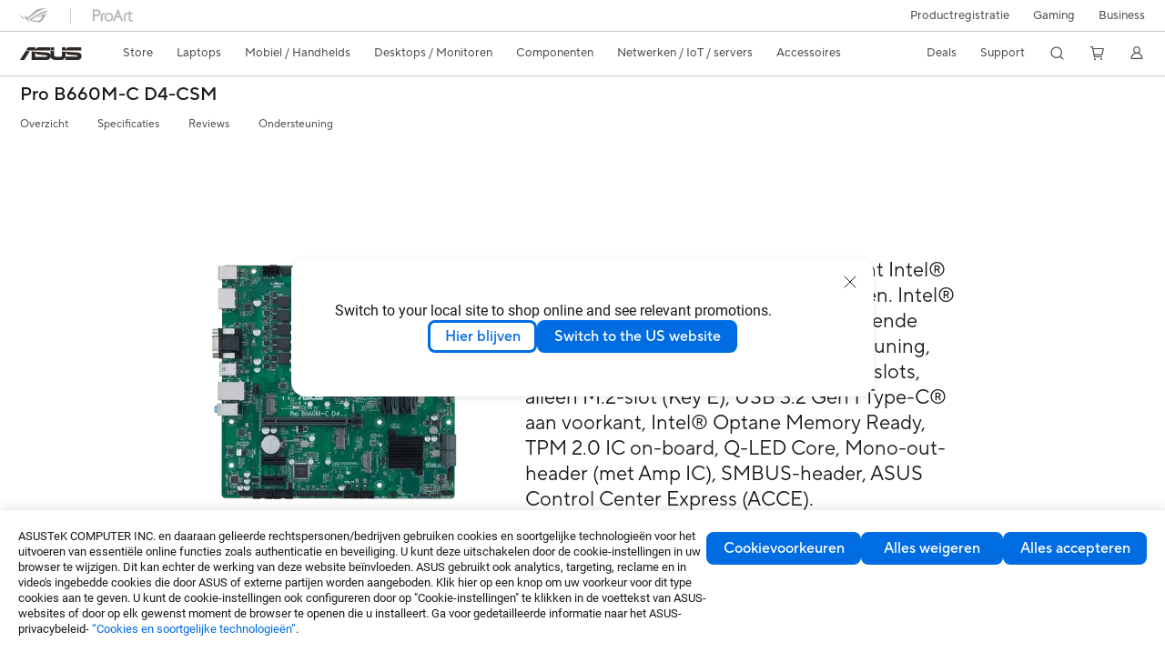

--- FILE ---
content_type: text/html; charset=utf-8
request_url: https://www.asus.com/nl/motherboards-components/motherboards/csm/pro-b660m-c-d4-csm/where-to-buy/
body_size: 50773
content:
<!doctype html>
<html data-n-head-ssr dir="ltr" lang="nl-nl" data-n-head="%7B%22dir%22:%7B%22ssr%22:%22ltr%22%7D,%22lang%22:%7B%22ssr%22:%22nl-nl%22%7D%7D">
  <head >
    <title>Pro B660M-C D4-CSM - Online store｜Moederborden｜ASUS Nederland</title><meta data-n-head="ssr" charset="utf-8"><meta data-n-head="ssr" name="viewport" content="width=device-width, initial-scale=1, maximum-scale=5.0"><meta data-n-head="ssr" data-hid="description" name="description" content="De Pro B660M-C D4-CSM ondersteunt Intel® socket LGA1700 voor 12e generatie Intel®-processors en is uitgerust met uitstekende functies, waaronder PCIe 4.0-ondersteuning, DDR4 4600 (OC)*, twee M.2 PCIe 4.0-slots, M.2 alleen slot (Key E), USB 3.2 Gen 1 Type-C® aan de voorzijde, Intel® Optane Memory Ready, TPM 2.0 IC aan boord, Q-LED Core, Mono-out header (met Amp IC), SMBUS-header, ASUS Control Center Express (ACCE).
"><link data-n-head="ssr" rel="icon" type="image/x-icon" href="/new_asus_ico_256x256.png"><link data-n-head="ssr" rel="alternate" hreflang="da-DK" href="https://www.asus.com/dk/motherboards-components/motherboards/csm/pro-b660m-c-d4-csm/where-to-buy/"><link data-n-head="ssr" rel="alternate" hreflang="de-CH" href="https://www.asus.com/ch-de/motherboards-components/motherboards/csm/pro-b660m-c-d4-csm/where-to-buy/"><link data-n-head="ssr" rel="alternate" hreflang="de-DE" href="https://www.asus.com/de/motherboards-components/motherboards/csm/pro-b660m-c-d4-csm/where-to-buy/"><link data-n-head="ssr" rel="alternate" hreflang="en-CA" href="https://www.asus.com/ca-en/motherboards-components/motherboards/csm/pro-b660m-c-d4-csm/where-to-buy/"><link data-n-head="ssr" rel="alternate" hreflang="en-CH" href="https://www.asus.com/ch-en/motherboards-components/motherboards/csm/pro-b660m-c-d4-csm/where-to-buy/"><link data-n-head="ssr" rel="alternate" hreflang="en-GB" href="https://www.asus.com/uk/motherboards-components/motherboards/csm/pro-b660m-c-d4-csm/where-to-buy/"><link data-n-head="ssr" rel="alternate" hreflang="en-US" href="https://www.asus.com/us/motherboards-components/motherboards/csm/pro-b660m-c-d4-csm/where-to-buy/"><link data-n-head="ssr" rel="alternate" hreflang="fi-FI" href="https://www.asus.com/fi/motherboards-components/motherboards/csm/pro-b660m-c-d4-csm/where-to-buy/"><link data-n-head="ssr" rel="alternate" hreflang="fr-CA" href="https://www.asus.com/ca-fr/motherboards-components/motherboards/csm/pro-b660m-c-d4-csm/where-to-buy/"><link data-n-head="ssr" rel="alternate" hreflang="fr-CH" href="https://www.asus.com/ch-fr/motherboards-components/motherboards/csm/pro-b660m-c-d4-csm/where-to-buy/"><link data-n-head="ssr" rel="alternate" hreflang="fr-FR" href="https://www.asus.com/fr/motherboards-components/motherboards/csm/pro-b660m-c-d4-csm/where-to-buy/"><link data-n-head="ssr" rel="alternate" hreflang="it-IT" href="https://www.asus.com/it/motherboards-components/motherboards/csm/pro-b660m-c-d4-csm/where-to-buy/"><link data-n-head="ssr" rel="alternate" hreflang="nl-BE" href="https://www.asus.com/be-nl/motherboards-components/motherboards/csm/pro-b660m-c-d4-csm/where-to-buy/"><link data-n-head="ssr" rel="alternate" hreflang="nl-NL" href="https://www.asus.com/nl/motherboards-components/motherboards/csm/pro-b660m-c-d4-csm/where-to-buy/"><link data-n-head="ssr" rel="alternate" hreflang="no-NO" href="https://www.asus.com/no/motherboards-components/motherboards/csm/pro-b660m-c-d4-csm/where-to-buy/"><link data-n-head="ssr" rel="alternate" hreflang="sv-SE" href="https://www.asus.com/se/motherboards-components/motherboards/csm/pro-b660m-c-d4-csm/where-to-buy/"><link data-n-head="ssr" rel="canonical" href="https://www.asus.com/nl/motherboards-components/motherboards/csm/pro-b660m-c-d4-csm/where-to-buy/"><script data-n-head="ssr" src="" async></script><script data-n-head="ssr" src="" async></script><script data-n-head="ssr" type="text/javascript">(function (w, d, s, l, i) {
          w[l] = w[l] || [];
          w[l].push({'gtm.start': new Date().getTime(), event: 'gtm.js' });
          var f = d.getElementsByTagName(s)[0],
          j = d.createElement(s),
          dl = l != "dataLayer" ? "&l=" + l : "";
          j.defer = true;
          j.src = "https://www.googletagmanager.com/gtm.js?id=" + i + dl;
          f.parentNode.insertBefore(j, f);
          })(window, document, "script", "dataLayer", "GTM-NJRLM8");
          </script><script data-n-head="ssr" type="text/javascript" src="/nuxtStatic/js/jquery.min.js"></script><script data-n-head="ssr" type="text/javascript">window.AsusAPIConfig = {"system":"asus","websitePath":"nl","theme":"asus","campaignId":"9f66f36a-32c8-454b-b4fb-b3c9b35f04b1","showHeaderPopUp":true}; </script><script data-n-head="ssr" type="text/javascript" src="https://dlcdnimgs.asus.com/vendor/subscribe-form/js/subscribeform.min.js"></script><script data-n-head="ssr" type="text/javascript" src="https://dlcdnimgs.asus.com/vendor/public/fonts/js/roboto.js" async></script><script data-n-head="ssr" data-hid="injectGoogleMap" src="https://maps.googleapis.com/maps/api/js?key=AIzaSyBnf7KPsnLn7oU46EtQaRw9eqbbRnA7_kI&language=en" async defer onload="this.__vm_l=1"></script><script data-n-head="ssr" data-hid="nuxt-jsonld-10135417" type="application/ld+json">
[
  {
    "@context": "https://schema.org",
    "@type": "BreadcrumbList",
    "itemListElement": [
      {
        "@type": "ListItem",
        "position": 1,
        "name": "Componenten",
        "item": ""
      },
      {
        "@type": "ListItem",
        "position": 2,
        "name": "Moederborden",
        "item": ""
      },
      {
        "@type": "ListItem",
        "position": 3,
        "name": "CSM",
        "item": "https://www.asus.com/nl/motherboards-components/motherboards/csm/"
      },
      {
        "@type": "ListItem",
        "position": 4,
        "name": "Pro B660M-C D4-CSM",
        "item": "https://www.asus.com/nl/motherboards-components/motherboards/csm/pro-b660m-c-d4-csm/"
      },
      {
        "@type": "ListItem",
        "position": 5,
        "name": "Waar te koop",
        "item": "https://www.asus.com/nl/motherboards-components/motherboards/csm/pro-b660m-c-d4-csm/where-to-buy/"
      }
    ]
  }
]
</script><link rel="stylesheet" href="/_nuxt/d03fa0112.css"><link rel="stylesheet" href="/_nuxt/9d2290112.css"><link rel="stylesheet" href="/_nuxt/f95560112.css"><link rel="stylesheet" href="/_nuxt/fc3c10112.css"><link rel="stylesheet" href="/_nuxt/926730112.css"><link rel="stylesheet" href="/_nuxt/733210112.css"><link rel="stylesheet" href="/_nuxt/a84ff0112.css"><link rel="stylesheet" href="/_nuxt/6670d0112.css"><link rel="stylesheet" href="/_nuxt/794260112.css"><link rel="stylesheet" href="/_nuxt/6b91b0112.css"><link rel="stylesheet" href="/_nuxt/4dd1c0112.css">
  </head>
  <body >
    <div data-server-rendered="true" id="__nuxt"><!----><div id="__layout"><div id="_defaultWrapper"><noscript><iframe src="//www.googletagmanager.com/ns.html?id=GTM-NJRLM8" height="0" width="0" style="display:none;visibility:hidden"></iframe></noscript> <div role="navigation" id="OfficialHeaderWrapper" lang="nl-nl" class="headerExternal asusOfficialHeader Header__headerWrapper__2E1QH" style="--space-width:0px;"><div id="wrapperDesktop" class="Header__wrapperDesktop__h6Pb2 Header__themeWhite__1yGlc"><div class="Header__accessibilitTool__21iRj"><button tabindex="0" aria-label="Naar inhoud gaan" class="Header__skipToContent__2ar4U">
        Naar inhoud gaan
      </button> <a tabindex="0" href="https://www.asus.com/nl/content/Accessibility-Policy/" class="Header__accessibilityHelp__3yDRu">
        Toegankelijkheidshulp
      </a></div> <div id="headerLayerOne" class="Header__headerLayerOne__xBqqu"><div class="Header__headerLayerOneContainer__2nUEJ Header__themeWhite__1yGlc"><div class="Header__topLeftMenu__iiqYG Header__themeWhite__1yGlc"><div class="Header__imageContainer__2KPMI Header__themeWhite__1yGlc Header__firstItem__3aTuO"><a href="https://rog.asus.com/nl/" target="_blank" rel="" class="Header__logo__22hjG"><img src="https://www.asus.com/media/Odin/images/header/ROG_normal.svg" alt="ROG" class="Header__defaultImage__1kdR0"> <img src="https://www.asus.com/media/Odin/images/header/ROG_hover.svg" alt="ROG" class="Header__hoverImage__1OOKy"></a></div><div class="Header__imageContainer__2KPMI Header__themeWhite__1yGlc"><a href="https://www.asus.com/nl/ProArt/" target="_Self" rel="" class="Header__logo__22hjG"><img src="https://www.asus.com/media/Odin/images/header/ProArt_normal.svg" alt="Makers" class="Header__defaultImage__1kdR0"> <img src="https://www.asus.com/media/Odin/images/header/ProArt_hover.svg" alt="Makers" class="Header__hoverImage__1OOKy"></a></div></div> <div class="Header__topRightMenu__2ix8W Header__themeWhite__1yGlc"><div class="Header__themeWhite__1yGlc Header__topRightMenuItem__1W7va"><div><a href="https://account.asus.com/nl/loginform.aspx?returnUrl=https%3A%2F%2Faccount.asus.com%2Findex.aspx&amp;id=KUw4PLXzLguhkTpMagUClA%3D%3D" target="_Blank" rel="" class="Header__textContainer__1zgYq">
                  Productregistratie
                </a></div></div><div tabindex="0" role="button" aria-haspopup="true" aria-expanded="false" class="Header__themeWhite__1yGlc Header__topRightMenuItem__1W7va"><div><span class="Header__textContainer__1zgYq">
                  Gaming
                </span> <!----></div></div><div class="Header__themeWhite__1yGlc Header__topRightMenuItem__1W7va"><div><a href="https://www.asus.com/nl/Business/" target="_Blank" rel="" class="Header__textContainer__1zgYq">
                  Business
                </a></div></div></div></div></div> <div class="Header__headerBar__1csGL Header__themeWhite__1yGlc"><div tabindex="0" role="button" aria-label="menu open button" class="Header__menuOpenBtn__1uNJE Header__themeWhite__1yGlc"></div> <div class="Header__asusLogoContainer__18Tvl"><div role="link" tabindex="0" aria-label="ASUS Official Site Homepage" class="Header__asusLogo__3kBbE Header__themeWhite__1yGlc"></div></div> <div class="Header__searchAndCart__3PK6X"><div aria-label="Search" role="button" tabindex="0" class="Header__item__zmemY Header__search__2Wbxu Header__themeWhite__1yGlc"></div> <div class="Header__item__zmemY Header__cart__3QTk- Header__themeWhite__1yGlc"><div tabindex="0" aria-label="Cart, 0 item(s)" role="button" class="headerCartIcon Header__miniCartIcon__2vSJF Header__themeWhite__1yGlc"></div> <!----> <div role="dialog" aria-modal="true" id="memberFeaturefloatMobile" class="miniCart HeaderMiniCart__memberFeaturefloat__3dsKZ HeaderMiniCart__miniCartEmpty__gVZoG" style="display:none;"><div class="miniCartTab HeaderMiniCart__memberFeaturefloatBox__RvlMT HeaderMiniCart__miniCartEmpty__gVZoG"><div class="HeaderMiniCart__CarNoItem__26BKj">U heeft geen artikelen in uw winkelwagen.</div> <a href="https://www.asus.com/nl/store/" aria-label="Shop on ASUS store" class="HeaderMiniCart__CarNoItemUrl__3jQKL">
      Shop on ASUS store
    </a></div> <!----> <div class="HeaderMiniCart__closeCartMenu__chGTj"><div tabindex="0" role="button" aria-label="close mini cart menu" class="canTabFocus HeaderMiniCart__touchRange__3y3we"></div> <svg width="16" height="16" viewBox="0 0 16 16" fill="none" xmlns="http://www.w3.org/2000/svg" svg-inline role="presentation" focusable="false" tabindex="-1" class="svg-icon"><path d="M14 2L2 14M2 2l12 12" stroke="#666" stroke-linecap="round"></path></svg></div></div></div></div></div> <div class="HeaderSearchDropDownMenu__wrapperSearchDropDownMenu__31mT8"><div class="HeaderSearchDropDownMenu__headerSearchDropDownMenu__TfL4d"><div class="HeaderSearchDropDownMenu__innerWeaper__1jtC7" style="display:none;"><div class="HeaderSearchDropDownMenu__searchInputContainerBox__3Baaj"><div class="HeaderSearchDropDownMenu__searchInputContainer__2NlT1"><!----> <input type="text" maxlength="250" role="combobox" aria-label="Zoeken op ASUS.com" aria-autocomplete="list" aria-owns="Quick links suggestion" aria-expanded="false" placeholder="Zoeken op ASUS.com" value="" class="HeaderSearchDropDownMenu__searchInput__2r0So HeaderSearchDropDownMenu__noKeyWord__1MjlB"> <div tabindex="0" role="button" aria-label="Clear search term" class="HeaderSearchDropDownMenu__closeSearchIcon__31ILF" style="display:none;"><svg width="24" height="24" viewBox="0 0 24 24" fill="none" xmlns="http://www.w3.org/2000/svg" svg-inline role="presentation" focusable="false" tabindex="-1"><path d="M18 6L6 18M6 6l12 12" stroke="#181818" stroke-linecap="round"></path></svg></div></div> <!----></div> <!----></div> <div class="HeaderSearchDropDownMenu__overlayer__3nIPD"></div></div></div> <div class="Header__windowMask__39j-5"></div> <div class="Header__headerLayerTwo__115Eu"><div class="Header__headerLayerTwoContainer__2nAz4"><div class="Header__asusLogoContainer__18Tvl"><div role="link" tabindex="0" aria-label="ASUS Official Site Homepage" class="Header__asusLogo__3kBbE Header__themeWhite__1yGlc"></div></div> <div class="Header__spaceForAsusLogo__1k1A-"></div> <div class="Header__sideMenuClose__CrXWr"><div tabindex="-1" aria-label="menu close button" aria-hidden="true" class="Header__closeBtn__2npQc Header__themeWhite__1yGlc"></div></div> <div class="Header__navContainer__beKIL"><nav aria-label="Navigation" class="mainNavigationList Header__mainNavigationList__2LD5y"><div id="storeMenu" class="mainNavigationItem Header__mainNavigationItem__26BOR Header__storeMenuItem__3xWUL Header__themeWhite__1yGlc"><span><a href="https://www.asus.com/nl/store/" target="_Self" aria-label="ASUS Store">
                    Store
                  </a></span></div> <div id="spaceStoreMenu" class="Header__spaceForMenuItem__14d_b"></div> <!----> <!----> <div tabindex="0" role="button" aria-haspopup="menu" aria-expanded="false" class="mainNavigationItem Header__mainNavigationItem__26BOR Header__themeWhite__1yGlc"><span>
                  Laptops
                </span> <span class="Header__toggleBtn__22kb_ Header__openBtn__3InIG"></span></div> <div class="Header__spaceForMenuItem__14d_b"></div> <!----><div tabindex="0" role="button" aria-haspopup="menu" aria-expanded="false" class="mainNavigationItem Header__mainNavigationItem__26BOR Header__themeWhite__1yGlc"><span>
                  Mobiel / Handhelds
                </span> <span class="Header__toggleBtn__22kb_ Header__openBtn__3InIG"></span></div> <div class="Header__spaceForMenuItem__14d_b"></div> <!----><div tabindex="0" role="button" aria-haspopup="menu" aria-expanded="false" class="mainNavigationItem Header__mainNavigationItem__26BOR Header__themeWhite__1yGlc"><span>
                  Desktops / Monitoren
                </span> <span class="Header__toggleBtn__22kb_ Header__openBtn__3InIG"></span></div> <div class="Header__spaceForMenuItem__14d_b"></div> <!----><div tabindex="0" role="button" aria-haspopup="menu" aria-expanded="false" class="mainNavigationItem Header__mainNavigationItem__26BOR Header__themeWhite__1yGlc"><span>
                  Componenten
                </span> <span class="Header__toggleBtn__22kb_ Header__openBtn__3InIG"></span></div> <div class="Header__spaceForMenuItem__14d_b"></div> <!----><div tabindex="0" role="button" aria-haspopup="menu" aria-expanded="false" class="mainNavigationItem Header__mainNavigationItem__26BOR Header__themeWhite__1yGlc"><span>
                  Netwerken / IoT / servers
                </span> <span class="Header__toggleBtn__22kb_ Header__openBtn__3InIG"></span></div> <div class="Header__spaceForMenuItem__14d_b"></div> <!----><div tabindex="0" role="button" aria-haspopup="menu" aria-expanded="false" class="mainNavigationItem Header__mainNavigationItem__26BOR Header__themeWhite__1yGlc"><span>
                  Accessoires
                </span> <span class="Header__toggleBtn__22kb_ Header__openBtn__3InIG"></span></div> <div class="Header__spaceForMenuItem__14d_b"></div> <!----> <div class="Header__sideMenuContentSection__2UXUJ"><div class="Header__item__zmemY"><div tabindex="0" aria-expanded="false" class="Header__levelOneList__1pHn3">
                      Deals
                      <span class="Header__toggleBtn__22kb_ Header__openBtn__3InIG Header__show__14ec2"></span> <span class="Header__toggleBtn__22kb_ Header__collapseBtn__-yBN9"></span></div> <div class="Header__levelTwoListBox__1rdVc" style="display:none;"><a href="https://www.asus.com/nl/deals/member-deals/" tabindex="-1" target="_Self" rel="" class="Header__levelTwoList__oZVZ2">
                      Onze topkeuzes: Exclusieve prijzen
                    </a></div></div><div class="Header__item__zmemY"><div tabindex="0" aria-expanded="false" class="Header__levelOneList__1pHn3">
                      Support
                      <span class="Header__toggleBtn__22kb_ Header__openBtn__3InIG Header__show__14ec2"></span> <span class="Header__toggleBtn__22kb_ Header__collapseBtn__-yBN9"></span></div> <div class="Header__levelTwoListBox__1rdVc" style="display:none;"><a href="https://www.asus.com/nl/support/" tabindex="-1" target="_Blank" rel="" class="Header__levelTwoList__oZVZ2">
                      Support &amp; service
                    </a><a href="https://www.asus.com/nl/support/contact/Serviceflow/support" tabindex="-1" target="_Blank" rel="" class="Header__levelTwoList__oZVZ2">
                      Contact opnemen met Ondersteuning
                    </a><a href="https://www.asus.com/nl/support/Download-Center/" tabindex="-1" target="_Self" rel="" class="Header__levelTwoList__oZVZ2">
                      ASUS Downloadcentrum 
                    </a><a href="https://eu-rma.asus.com/nl" tabindex="-1" target="_Blank" rel="" class="Header__levelTwoList__oZVZ2">
                      Reparatie  aanvragen
                    </a><a href="https://www.asus.com/nl/support/repair-status-inquiry/?cname=Netherlands" tabindex="-1" target="_Blank" rel="" class="Header__levelTwoList__oZVZ2">
                      Reparatie status inzien
                    </a><a href="https://www.asus.com/nl/support/warranty-status-inquiry" tabindex="-1" target="_Self" rel="" class="Header__levelTwoList__oZVZ2">
                      Bekijk de garantiestatus
                    </a><a href="https://www.asus.com/nl/support/premium_care/" tabindex="-1" target="_Self" rel="" class="Header__levelTwoList__oZVZ2">
                      Garantie uitbreiding (ASUS Premium Care)
                    </a><a href="https://account.asus.com/msg.aspx?msg=2&amp;lang=nl-nl" tabindex="-1" target="_Self" rel="" class="Header__levelTwoList__oZVZ2">
                      Word een ASUS Member
                    </a><a href="https://www.asus.com/nl/support/MyASUS-deeplink/" tabindex="-1" target="_Self" rel="" class="Header__levelTwoList__oZVZ2">
                      MyASUS Premium ondersteuning
                    </a><a href="https://account.asus.com/nl/loginform.aspx?returnUrl=https%3A%2F%2Faccount.asus.com%2Findex.aspx&amp;id=KUw4PLXzLguhkTpMagUClA%3D%3D" tabindex="-1" target="_Blank" rel="" class="Header__levelTwoList__oZVZ2">
                      Productregistratie
                    </a></div></div> <div class="Header__item__zmemY"><div tabindex="0" role="button" aria-label="Member Account" aria-expanded="false" class="Header__levelOneList__1pHn3 Header__member__1MdQw Header__themeWhite__1yGlc">
                  My Account
                  <span class="Header__toggleBtn__22kb_ Header__openBtn__3InIG Header__show__14ec2"></span> <span class="Header__toggleBtn__22kb_ Header__collapseBtn__-yBN9"></span></div> <!----></div></div> <div class="Header__sideMenuContentSection__2UXUJ"><div class="Header__item__zmemY"><div tabindex="0" role="button" aria-expanded="false" class="Header__levelOneList__1pHn3"><a href="https://account.asus.com/nl/loginform.aspx?returnUrl=https%3A%2F%2Faccount.asus.com%2Findex.aspx&amp;id=KUw4PLXzLguhkTpMagUClA%3D%3D" target="_Blank" rel="">
                        Productregistratie
                      </a></div> <div class="Header__levelTwoListBox__1rdVc" style="display:none;"></div></div><div class="Header__item__zmemY"><div tabindex="0" role="button" aria-expanded="false" class="Header__levelOneList__1pHn3">
                      Gaming
                      <span class="Header__toggleBtn__22kb_ Header__openBtn__3InIG Header__show__14ec2"></span> <span class="Header__toggleBtn__22kb_ Header__collapseBtn__-yBN9"></span></div> <div class="Header__levelTwoListBox__1rdVc" style="display:none;"><a href="https://rog.asus.com/nl/" tabindex="-1" target="_Blank" rel="" class="Header__levelTwoList__oZVZ2">
                      ROG - Republic of Gamers
                    </a><a href="https://www.asus.com/campaign/tuf-gaming/nl/" tabindex="-1" target="_Blank" rel="" class="Header__levelTwoList__oZVZ2">
                      TUF Gaming
                    </a></div></div><div class="Header__item__zmemY"><div tabindex="0" role="button" aria-expanded="false" class="Header__levelOneList__1pHn3"><a href="https://www.asus.com/nl/Business/" target="_Blank" rel="">
                        Business
                      </a></div> <div class="Header__levelTwoListBox__1rdVc" style="display:none;"></div></div> <div class="Header__item__zmemY"><a href="https://rog.asus.com/nl/" target="_Blank" rel=""><div class="Header__levelOneList__1pHn3"><img src="https://www.asus.com/media/Odin/images/header/ROG_hover.svg" alt="ROG" class="Header__defaultImage__1kdR0"></div></a></div><div class="Header__item__zmemY"><a href="https://www.asus.com/nl/ProArt/" target="_Self" rel=""><div class="Header__levelOneList__1pHn3"><img src="https://www.asus.com/media/Odin/images/header/ProArt_hover.svg" alt="Makers" class="Header__defaultImage__1kdR0"></div></a></div></div> <div class="Header__sideMenuMobileSpace__WoCC_"></div></nav> <div class="Header__subNavigationList__1Wmem"><div tabindex="0" role="button" aria-haspopup="true" aria-expanded="false" class="Header__secondRightMenuItem__nevQN Header__themeWhite__1yGlc Header__hasBottomLine__2D8OJ"><div class="Header__inlineFlex__1Jk6H"><span>
                      Deals
                    </span> <!----></div></div> <div class="Header__spaceForMenuItem__14d_b"></div><div tabindex="0" role="button" aria-haspopup="true" aria-expanded="false" class="Header__secondRightMenuItem__nevQN Header__themeWhite__1yGlc Header__hasBottomLine__2D8OJ"><div class="Header__inlineFlex__1Jk6H"><span>
                      Support
                    </span> <!----></div></div> <div class="Header__spaceForMenuItem__14d_b"></div> <div tabindex="0" aria-label="Search" role="button" aria-expanded="false" class="headerIcon Header__searchAndMemberFeatureItem__OxZtB Header__search__2Wbxu Header__themeWhite__1yGlc"></div> <div class="Header__spaceForMenuItem__14d_b"></div> <div tabindex="0" aria-label="Cart, 0 item(s)" role="button" aria-expanded="false" class="headerCartIcon Header__searchAndMemberFeatureItem__OxZtB Header__cart__3QTk- Header__themeWhite__1yGlc"><div class="Header__miniCartIcon__2vSJF Header__themeWhite__1yGlc"></div> <!----> <div role="dialog" aria-modal="true" id="memberFeaturefloat" class="miniCart HeaderMiniCart__memberFeaturefloat__3dsKZ HeaderMiniCart__miniCartEmpty__gVZoG" style="display:none;"><div class="miniCartTab HeaderMiniCart__memberFeaturefloatBox__RvlMT HeaderMiniCart__miniCartEmpty__gVZoG"><div class="HeaderMiniCart__CarNoItem__26BKj">U heeft geen artikelen in uw winkelwagen.</div> <a href="https://www.asus.com/nl/store/" aria-label="Shop on ASUS store" class="HeaderMiniCart__CarNoItemUrl__3jQKL">
      Shop on ASUS store
    </a></div> <!----> <div class="HeaderMiniCart__closeCartMenu__chGTj"><div tabindex="0" role="button" aria-label="close mini cart menu" class="canTabFocus HeaderMiniCart__touchRange__3y3we"></div> <svg width="16" height="16" viewBox="0 0 16 16" fill="none" xmlns="http://www.w3.org/2000/svg" svg-inline role="presentation" focusable="false" tabindex="-1" class="svg-icon"><path d="M14 2L2 14M2 2l12 12" stroke="#666" stroke-linecap="round"></path></svg></div></div></div> <div class="Header__spaceForMenuItem__14d_b"></div> <div tabindex="0" aria-label="Member Account" role="button" aria-expanded="false" class="headerIcon Header__searchAndMemberFeatureItem__OxZtB Header__member__1MdQw Header__themeWhite__1yGlc"><!----></div></div></div></div></div> <div></div></div> <!----></div> <div role="main"><div class="LevelFourProductPage__wrapper__1C9P7 LevelFourProductPage__themeWhite__1M-qy"><div class="popup__wrapper__2FNrG" style="z-index:12001;display:none;"><div class="popup__popUpBg__DRZyO"><div class="popup__popUp__2CkQf"><svg width="16" height="16" viewBox="0 0 16 16" fill="none" xmlns="http://www.w3.org/2000/svg" svg-inline role="presentation" focusable="false" tabindex="-1" class="svg-icon" style="display:none;"><path d="M14 2L2 14M2 2l12 12" stroke="#666" stroke-linecap="round"></path></svg> <!----> <div class="popup__popUpBody__2s7WC"><div class="popup__seeMoreMask__3uyoq" style="display:none;"></div> <div class="popup__container__3XVNx"><div class="popup__content__28Bb1"><div></div> <div></div> <div></div></div></div></div> <div class="popup__popUpBtn__2qg6T"><div tabindex="0" aria-label="No" class="popup__cancelBtn__2S3pr">
          
        </div> <a href="#" data-theme="Blue60" target="_self" rel="" aria-label="Yes" role="button" tabindex="0" class="SolidButton__normal__3XdQd SolidButton__btn__1NmTw popup__blueButton__1STO8"><span class="SolidButton__btnText__GZc-q">
          
        </span></a></div></div></div></div> <div class="asusOfficialProductMenu LevelFourProductPageHeader__wrapper__1tvNu"><div class="LevelFourProductPageHeader__mainWrapper__3il6B undefined"><!----> <div class="LevelFourProductPageHeader__subMenuWrapper__1Isbi" style="display:none;"><div class="LevelFourProductPageHeader__modelNameContainer__1v7C1"><!----> <h1 tabindex="0" class="LevelFourProductPageHeader__modelName__70ttK">Pro B660M-C D4-CSM</h1></div> <div class="LevelFourProductPageHeader__productTabListContainer__BdhBb"><div tabindex="0" id="mainTabIndex" class="LevelFourProductPageHeader__mainTabIndex__1_WN-"></div> <ul class="mainTab LevelFourProductPageHeader__mainTab__SzkNa"><!----> <!----> <li class="tabItem LevelFourProductPageHeader__tabItem__Wf0N5"><!----> <a href="https://www.asus.com/nl/motherboards-components/motherboards/csm/pro-b660m-c-d4-csm/" target="_self" rel="" class="LevelFourProductPageHeader__tabItemLink__2WJxl LevelFourProductPageHeader__tabItemLinkNoSub__2dOlt">
                Overzicht
              </a> <!----></li><li class="tabItem LevelFourProductPageHeader__tabItem__Wf0N5"><a href="https://www.asus.com/nl/motherboards-components/motherboards/csm/pro-b660m-c-d4-csm/techspec/" target="_self" rel="" class="LevelFourProductPageHeader__tabItemLink__2WJxl LevelFourProductPageHeader__tabItemLinkNoSub__2dOlt">
                Specificaties
              </a> <!----> <!----></li><li class="tabItem LevelFourProductPageHeader__tabItem__Wf0N5"><a href="https://www.asus.com/nl/motherboards-components/motherboards/csm/pro-b660m-c-d4-csm/review/" target="_self" rel="" class="LevelFourProductPageHeader__tabItemLink__2WJxl LevelFourProductPageHeader__tabItemLinkNoSub__2dOlt">
                Reviews
              </a> <!----> <!----></li><li class="tabItem LevelFourProductPageHeader__tabItem__Wf0N5"><a href="https://www.asus.com/nl/motherboards-components/motherboards/csm/pro-b660m-c-d4-csm/helpdesk_knowledge/" target="_self" rel="" class="LevelFourProductPageHeader__tabItemLink__2WJxl LevelFourProductPageHeader__tabItemLinkNoSub__2dOlt">
                Ondersteuning
              </a> <!----> <!----></li></ul></div></div> <div class="LevelFourProductPageHeader__priceAndButtonWrapper__P3Fj7"><div class="LevelFourProductPageHeader__modelNameContainer__1v7C1 LevelFourProductPageHeader__modelNameContainerMobile__1FQeD"><!----> <div tabindex="0" class="LevelFourProductPageHeader__modelName__70ttK">Pro B660M-C D4-CSM</div> <div role="button" aria-label="product menu open button" tabindex="0" aria-expanded="false" class="LevelFourProductPageHeader__cursorPointer__kKWYK"><svg width="16" height="16" viewBox="0 0 16 16" fill="none" xmlns="http://www.w3.org/2000/svg" svg-inline="" role="presentation" focusable="false" tabindex="-1" class="LevelFourProductPageHeader__menuClose__1WVTB LevelFourProductPageHeader__menuOpen__1SFka"><path d="M2.5 11L8 5.3l5.5 5.7" stroke="#181818" stroke-miterlimit="10" stroke-linecap="round" stroke-linejoin="round"></path></svg></div></div> <div class="LevelFourProductPageHeader__ecButtonContainer__axJ6i"><div class="LevelFourProductPageHeader__ecButtonRow__EL3vK"><!----> <div class="LevelFourProductPageHeader__btnContainer__3orA6"><!----> <div class="LevelFourProductPageHeader__ecButtonRow__EL3vK"><!----> <!----> <!----></div></div></div> <!----></div></div></div></div> <!----> <div><div class="LevelFourProductWhereToBuyPage__wrapper__2ICMA"><div class="LevelFourProductWhereToBuyPage__tab__14rsS"><!----> <!----></div> <div class="LevelFourProductWhereToBuyPage__tabContend__NTOcU LevelFourProductWhereToBuyPage__active__3-uxl"><div class="FindOnlineTab__findOnlineContainer__14sK1"><div class="FindOnlineTab__productInfomation__P20gb"><picture><source type="image/webp" srcset="https://dlcdnwebimgs.asus.com/gain/19c20810-82e0-4666-adf9-440648174677//w300/fwebp"> <!----> <img src="https://dlcdnwebimgs.asus.com/gain/19c20810-82e0-4666-adf9-440648174677/" alt="Pro B660M-C D4-CSM"></picture> <span>De Pro B660M-C D4-CSM ondersteunt Intel® socket LGA1700 voor 14e, 13e en 12e gen. Intel® processors en is uitgerust met uitmuntende functies, waaronder PCIe 4.0-ondersteuning, DDR4 4600 (OC)*, twee M.2 PCIe 4.0-slots, alleen M.2-slot (Key E), USB 3.2 Gen 1 Type-C® aan voorkant, Intel® Optane Memory Ready, TPM 2.0 IC on-board, Q-LED Core, Mono-out-header (met Amp IC), SMBUS-header, ASUS Control Center Express (ACCE).</span></div> <!----> <div class="FindOnlineTab__findOnlineOP__1L4fc"><span class="FindOnlineTab__availableFrom__3x0Vp">Beschikbaar vanaf</span> <div class="FindOnlineTab__bottomInfo__PD3xn">U staat op het punt om naar een externe website te gaan, dat geen deel uitmaakt van ASUS. ASUS is niet verantwoordelijk voor de inhoud van webpagina’s, of voor de geldende veiligheids- of privacymaatregelen van een externe website. Alle specificaties kunnen zonder voorafgaande kennisgeving worden gewijzigd. Informeer bij uw leverancier naar het exacte aanbod. Producten zijn mogelijk niet leverbaar in alle regio's.</div> <div class="FindOnlineTab__opCards__IPHQ2"><div class="FindOnlineTab__opCard__tx1wc"><div class="FindOnlineTab__imageWrapper__30z8a"><img src="https://gethatch.com/resources/images/merchant/mLogo245.png" alt="Azerty.nl"></div> <span class="FindOnlineTab__stockSpan__2VaVM">Niet op voorraad</span> <a href="https://gethatch.com/wtbonline/merch/245/go?utm_source=hatch&amp;utm_content=696e2e136c11132f8c3acd73&amp;utm_campaign=Asus&amp;core_id=101365887&amp;affiliate_id=52421&amp;prod_id=1596791129&amp;region=NL" data-theme="Azure" target="_blank" rel="noreferrer noopener" aria-label="button" role="button" tabindex="0" class="SolidButton__normal__3XdQd SolidButton__btn__1NmTw FindOnlineTab__viewButton__2P11S"><span class="SolidButton__btnText__GZc-q">
     Bekijk
    </span></a></div></div></div></div></div> <div class="LevelFourProductWhereToBuyPage__tabContend__NTOcU"><!----></div></div> <div class="disclaimerWrapper Disclaimer__wrapper__2btGc Disclaimer__themeWhite__3RVLp"><div class="Disclaimer__content__3XxG- Disclaimer__themeWhite__3RVLp"><!----> <!----> <div class="Disclaimer__disclaimer__m8mZD"><!----> <div><p>· Producten gecertificeerd door de Federal Communications Commission en Industry Canada worden gedistribueerd in de Verenigde Staten en Canada. Bezoek de websites van ASUS USA en ASUS Canada voor informatie over lokaal verkrijgbare producten.</p>
<p>· Alle specificaties kunnen zonder voorafgaande kennisgeving worden gewijzigd. Informeer bij de leverancier naar het exacte aanbod. Producten zijn mogelijk niet op alle markten verkrijgbaar.</p>
<p>· Specificaties en functies verschillen per model, en alle afbeeldingen zijn ter illustratie. Raadpleeg de specificatiespagina voor de volledige details.</p>
<p>· PCB-kleur en meegeleverde softwareversies kunnen zonder voorafgaande kennisgeving worden gewijzigd.</p>
<p>· Genoemde merk- en productnamen zijn handelsmerken van hun respectieve bedrijven.</p>
<p>· De termen HDMI, HDMI High-Definition Multimedia Interface, HDMI Trade dress en de HDMI logo's zijn handelsmerken of gedeponeerde handelsmerken van HDMI Licensing Administrator, Inc</p></div></div> <div class="Disclaimer__levelDisclaimer__2Zgnp"><ul>
  <li>Specificaties en functies verschillen per model, en alle afbeeldingen zijn ter illustratie. Raadpleeg de pagina met specificaties voor de volledige details.</li>
  <li>*Exacte specificaties en functies variëren per model. Raadpleeg de specificatiepagina</li>
  <li>Het product (elektrische apparatuur, elektronische apparatuur, kwikhoudende knoopcelbatterij) mag niet bij het huisvuil worden geplaatst. Controleer de plaatselijke voorschriften voor het afvoeren van elektronische producten.</li>
  <li>Het gebruik van het handelsmerksymbool (TM, ®) op deze website betekent dat de woordelijke tekst, handelsmerken, logo\^ds of slogans worden gebruikt als handelsmerk onder algemene wetgeving en/of geregistreerd als handelsmerk in de V.S. en/of ander land/regio.</li>
  <li><a href="https://www.asus.com/support/faq/1005740/" rel="noopener noreferrer" target="_blank"><strong>Kom meer te weten over het gebruik, verwijderen en vervangen van de batterij, en over de bijbehorende veiligheidsrichtlijnen</strong></a></li>
</ul>
<p>&nbsp;&nbsp;&nbsp;&nbsp;&nbsp;**Productspecificaties en batterijontwerp kunnen per model verschillen. Neem bij vragen contact op met de officiële klantenservice van ASUS.</p></div></div></div></div> <!----> <div tabindex="0" id="pingpongchat" aria-label="_blank" class="OnlineChat__wrapper__14rUZ undefined" style="bottom:16px;display:none;"><svg xmlns="http://www.w3.org/2000/svg" fill="none" viewBox="0 0 36 36" svg-inline="" role="presentation" focusable="false" tabindex="-1" class="OnlineChat__icon__mpKGT"><path fill="#fff" fill-rule="evenodd" d="M21.97 4.275c-6.162 0-10.913 4.255-10.913 9.225s4.75 9.225 10.913 9.225c.445 0 .884-.023 1.314-.066l.292-.03 4.806 2.804v-4.459l.396-.267c2.536-1.716 4.104-4.328 4.104-7.207 0-4.97-4.75-9.225-10.912-9.225zM9.257 13.5c0-6.214 5.827-11.025 12.713-11.025 6.886 0 12.712 4.81 12.712 11.025 0 3.409-1.776 6.419-4.5 8.419v6.648l-7.012-4.09c-.395.032-.796.048-1.2.048-6.886 0-12.713-4.811-12.713-11.025z" clip-rule="evenodd"></path><path fill="#fff" d="M18 13.5a1.5 1.5 0 11-3.001-.001A1.5 1.5 0 0118 13.5zm6 0a1.5 1.5 0 11-3.001-.001A1.5 1.5 0 0124 13.5zm6 0a1.5 1.5 0 11-3.001-.001A1.5 1.5 0 0130 13.5z"></path><path fill="#fff" fill-rule="evenodd" d="M8.275 11.068c-3.542 1.399-6.081 4.485-6.081 8.205 0 2.766 1.425 5.203 3.604 6.834v5.547l5.838-3.405c.303.023.61.035.92.035 2.783 0 5.365-.97 7.255-2.575a14.57 14.57 0 01-2.488-.444c-1.347.765-2.978 1.219-4.767 1.219-.35 0-.696-.018-1.035-.053l-.291-.03-3.632 2.12v-3.356l-.395-.267c-1.99-1.347-3.21-3.388-3.21-5.625 0-2.523 1.584-4.831 4.04-6.125.02-.704.101-1.399.242-2.08z" clip-rule="evenodd"></path></svg> <div class="OnlineChat__text__34VpN">
    Need Help?
  </div></div></div></div> <!----> <div role="navigation" aria-label="breadcrumb" class="FooterBreadcrumb__wrapper__2uJ7V FooterBreadcrumb__themeWhite__3uyCB"><div class="FooterBreadcrumb__dividerTop__2gzBb FooterBreadcrumb__themeWhite__3uyCB"></div> <div class="FooterBreadcrumb__breadcrumbContainer__1j_if FooterBreadcrumb__themeWhite__3uyCB"><div role="link" tabindex="0" aria-label="asus" class="FooterBreadcrumb__asusLogoContainer__3MFmF FooterBreadcrumb__themeWhite__3uyCB"><svg width="50" height="10" viewBox="0 0 50 10" fill="none" xmlns="http://www.w3.org/2000/svg" svg-inline role="presentation" focusable="false" tabindex="-1" class="FooterBreadcrumb__asusLogoWhite__1c4ZT"><path d="M23.837.006h-8.611c-1.997 0-2.882 1.237-3.086 2.417V.006H7.36a1.398 1.398 0 00-.755.142 1.353 1.353 0 00-.556.517L4.74 2.564h19.094l.003-2.558zM0 9.997h3.428l4.298-6.874-3.066-.3L0 9.997zM27.164.008H24.34v2.558h2.823V.008zM45.086 4.005l-8.833-.52c0 1.339.888 2.236 2.4 2.358l6.292.48c.484.04.787.16.787.56 0 .38-.342.519-1.049.519h-8.57V10h8.751c2.763 0 3.973-.96 3.973-3.138 0-1.959-1.09-2.697-3.751-2.857z" fill="#DCDCDC"></path><path d="M36.138 3.485l-2.784-.16v2.938c0 .919-.463 1.199-2.077 1.199H29.06c-1.331 0-1.896-.38-1.896-1.2V3.046l-2.823-.2v3.657h-.06c-.162-1.059-.565-2.298-3.247-2.478l-8.833-.58c0 1.34.967 2.139 2.48 2.299l6.15.618c.485.04.848.18.848.58 0 .44-.363.48-.928.48H12.1V3.423l-2.823-.18V10h11.495c2.561 0 3.388-1.319 3.51-2.418h.06C24.665 9.321 26.197 10 28.799 10h2.864c3.045 0 4.477-.92 4.477-3.078l-.002-3.437zM48.641 2.566V.006h-9.478c-1.973 0-2.863 1.21-3.02 2.379 0 .013-.003.026-.005.04V.005h-2.784v2.559H48.64l.001.002z" fill="#DCDCDC"></path></svg> <!----></div> <div class="FooterBreadcrumb__contentContainer__3emBH"><div class="FooterBreadcrumb__content__2IqGN FooterBreadcrumb__themeWhite__3uyCB"><div class="FooterBreadcrumb__arrow__1S2oB"></div> <span class="FooterBreadcrumb__text__4Lzlp">
            Componenten
          </span></div><div class="FooterBreadcrumb__content__2IqGN FooterBreadcrumb__themeWhite__3uyCB"><div class="FooterBreadcrumb__arrow__1S2oB"></div> <span class="FooterBreadcrumb__text__4Lzlp">
            Moederborden
          </span></div><div class="FooterBreadcrumb__content__2IqGN FooterBreadcrumb__themeWhite__3uyCB"><div class="FooterBreadcrumb__arrow__1S2oB"></div> <a href="https://www.asus.com/nl/motherboards-components/motherboards/csm/" class="FooterBreadcrumb__text__4Lzlp">
            CSM
          </a></div><div class="FooterBreadcrumb__content__2IqGN FooterBreadcrumb__themeWhite__3uyCB"><div class="FooterBreadcrumb__arrow__1S2oB"></div> <a href="https://www.asus.com/nl/motherboards-components/motherboards/csm/pro-b660m-c-d4-csm/" class="FooterBreadcrumb__text__4Lzlp">
            Pro B660M-C D4-CSM
          </a></div><div class="FooterBreadcrumb__content__2IqGN FooterBreadcrumb__themeWhite__3uyCB"><div class="FooterBreadcrumb__arrow__1S2oB"></div> <a href="https://www.asus.com/nl/motherboards-components/motherboards/csm/pro-b660m-c-d4-csm/where-to-buy/" class="FooterBreadcrumb__text__4Lzlp">
            Waar te koop
          </a></div></div></div></div> <div role="contentinfo" id="OfficialFooterWrapper" lang="nl-nl" class="asusOfficialFooter Footer__wrapper__nmxJn Footer__themeWhite__wXGyx footerExternal"><!----> <div class="Footer__contentContainer__1nMCg Footer__isBreadcrumb__2WFZQ"><div class="Footer__textLinkContainer__1u77e"><div class="Footer__productLineListContainer__2GV2W Footer__themeWhite__wXGyx Footer__isBreadcrumb__2WFZQ"><div class="Footer__titleContainer__3Ija4"><h2 class="Footer__firstTitle__H9rkK Footer__themeWhite__wXGyx">
            Winkel en leer
          </h2> <div class="Footer__btnShowList__yCi6e Footer__themeWhite__wXGyx"></div></div> <div class="Footer__productShowList__UTbrh Footer__productLintContent__3HvTQ Footer__themeWhite__wXGyx" style="display:;"><div class="Footer__themeWhite__wXGyx"><dl><dt class="Footer__secondTitle__apr-H Footer__themeWhite__wXGyx"><span> Laptops </span></dt><dd class="Footer__linkItem__1OACj Footer__themeWhite__wXGyx"><a href="https://www.asus.com/nl/laptops/for-home/all-series/" target="" rel="" aria-label="Voor thuis">
                  Voor thuis
                </a></dd><dd class="Footer__linkItem__1OACj Footer__themeWhite__wXGyx"><a href="https://www.asus.com/nl/laptops/for-work/all-series/" target="" rel="" aria-label="Voor werk">
                  Voor werk
                </a></dd><dd class="Footer__linkItem__1OACj Footer__themeWhite__wXGyx"><a href="https://www.asus.com/nl/laptops/for-creators/all-series/" target="" rel="" aria-label="Voor creators">
                  Voor creators
                </a></dd><dd class="Footer__linkItem__1OACj Footer__themeWhite__wXGyx"><a href="https://www.asus.com/nl/laptops/for-students/all-series/" target="" rel="" aria-label="Voor studenten">
                  Voor studenten
                </a></dd><dd class="Footer__linkItem__1OACj Footer__themeWhite__wXGyx"><a href="https://www.asus.com/nl/laptops/for-gaming/all-series/" target="" rel="" aria-label="Voor gaming">
                  Voor gaming
                </a></dd><dd class="Footer__linkItem__1OACj Footer__themeWhite__wXGyx" style="display:none;"><span>Accessoires</span></dd><dd class="Footer__linkItem__1OACj Footer__themeWhite__wXGyx" style="display:none;"><span>Software</span></dd><dd class="Footer__linkItem__1OACj Footer__themeWhite__wXGyx" style="display:none;"><span>Technologie/ Innovatie Uitgelicht</span></dd><dd class="Footer__linkItem__1OACj Footer__themeWhite__wXGyx" style="display:none;"><span>AI PC</span></dd><dd class="Footer__linkItem__1OACj Footer__themeWhite__wXGyx" style="display:none;"><span>Copilot+ PC</span></dd><dt class="Footer__secondTitle__apr-H Footer__themeWhite__wXGyx"><span> Mobiel / Handhelds </span></dt><dd class="Footer__linkItem__1OACj Footer__themeWhite__wXGyx"><a href="https://www.asus.com/nl/mobile-handhelds/phones/all-series/" target="" rel="" aria-label="Telefoons">
                  Telefoons
                </a></dd><dd class="Footer__linkItem__1OACj Footer__themeWhite__wXGyx" style="display:none;"><span>Wearables en gezondheidszorg</span></dd><dd class="Footer__linkItem__1OACj Footer__themeWhite__wXGyx" style="display:none;"><span>Gaming Handhelds</span></dd><dd class="Footer__linkItem__1OACj Footer__themeWhite__wXGyx"><a href="https://www.asus.com/nl/mobile-handhelds/accessories/all-series/" target="" rel="" aria-label="Accessoires">
                  Accessoires
                </a></dd><dt class="Footer__secondTitle__apr-H Footer__themeWhite__wXGyx"><span> Desktops / Monitoren </span></dt><dd class="Footer__linkItem__1OACj Footer__themeWhite__wXGyx"><a href="https://www.asus.com/nl/displays-desktops/all-in-one-pcs/all-series/" target="" rel="" aria-label="All-in-One pc's">
                  All-in-One pc's
                </a></dd><dd class="Footer__linkItem__1OACj Footer__themeWhite__wXGyx"><a href="https://www.asus.com/nl/displays-desktops/tower-pcs/all-series/" target="" rel="" aria-label="Tower PCs">
                  Tower PCs
                </a></dd><dd class="Footer__linkItem__1OACj Footer__themeWhite__wXGyx"><a href="https://www.asus.com/nl/displays-desktops/gaming-tower-pcs/all-series/" target="" rel="" aria-label="Gaming Tower PCs">
                  Gaming Tower PCs
                </a></dd><dd class="Footer__linkItem__1OACj Footer__themeWhite__wXGyx"><a href="https://www.asus.com/nl/displays-desktops/mini-pcs/all-series/" target="" rel="" aria-label="Mini-pc's">
                  Mini-pc's
                </a></dd><dd class="Footer__linkItem__1OACj Footer__themeWhite__wXGyx"><a href="https://www.asus.com/nl/displays-desktops/monitors/all-series/" target="" rel="" aria-label="Monitoren">
                  Monitoren
                </a></dd><dd class="Footer__linkItem__1OACj Footer__themeWhite__wXGyx"><a href="https://www.asus.com/nl/displays-desktops/projectors/all-series/" target="" rel="" aria-label="Projectors">
                  Projectors
                </a></dd><dd class="Footer__linkItem__1OACj Footer__themeWhite__wXGyx" style="display:none;"><span>NUCs</span></dd><dd class="Footer__linkItem__1OACj Footer__themeWhite__wXGyx" style="display:none;"><span>Accessoires</span></dd><dd class="Footer__linkItem__1OACj Footer__themeWhite__wXGyx" style="display:none;"><span>Software</span></dd><dd class="Footer__linkItem__1OACj Footer__themeWhite__wXGyx" style="display:none;"><span>Garantie</span></dd><dt class="Footer__secondTitle__apr-H Footer__themeWhite__wXGyx"><span> Componenten </span></dt><dd class="Footer__linkItem__1OACj Footer__themeWhite__wXGyx"><a href="https://www.asus.com/nl/motherboards-components/motherboards/all-series/" target="" rel="" aria-label="Moederborden">
                  Moederborden
                </a></dd><dd class="Footer__linkItem__1OACj Footer__themeWhite__wXGyx"><a href="https://www.asus.com/nl/motherboards-components/graphics-cards/all-series/" target="" rel="" aria-label="Videokaarten">
                  Videokaarten
                </a></dd><dd class="Footer__linkItem__1OACj Footer__themeWhite__wXGyx"><a href="https://www.asus.com/nl/motherboards-components/cases/all-series/" target="" rel="" aria-label="Behuizing">
                  Behuizing
                </a></dd><dd class="Footer__linkItem__1OACj Footer__themeWhite__wXGyx"><a href="https://www.asus.com/nl/motherboards-components/cooling/all-series/" target="" rel="" aria-label="Koeling">
                  Koeling
                </a></dd><dd class="Footer__linkItem__1OACj Footer__themeWhite__wXGyx"><a href="https://www.asus.com/nl/motherboards-components/power-supply-units/all-series/" target="" rel="" aria-label="Voedingen">
                  Voedingen
                </a></dd><dd class="Footer__linkItem__1OACj Footer__themeWhite__wXGyx"><a href="https://www.asus.com/nl/motherboards-components/sound-cards/all-series/" target="" rel="" aria-label="Geluidskaarten">
                  Geluidskaarten
                </a></dd><dd class="Footer__linkItem__1OACj Footer__themeWhite__wXGyx"><a href="https://www.asus.com/nl/motherboards-components/optical-drives/all-series/" target="" rel="" aria-label="Optische stations">
                  Optische stations
                </a></dd><dd class="Footer__linkItem__1OACj Footer__themeWhite__wXGyx" style="display:none;"><span>Gegevensopslag</span></dd><dd class="Footer__linkItem__1OACj Footer__themeWhite__wXGyx"><a href="https://www.asus.com/nl/motherboards-components/external-graphics-docks/all-series/" target="" rel="" aria-label="Externe grafische docks">
                  Externe grafische docks
                </a></dd><dd class="Footer__linkItem__1OACj Footer__themeWhite__wXGyx" style="display:none;"><span>Single board computer</span></dd><dd class="Footer__linkItem__1OACj Footer__themeWhite__wXGyx" style="display:none;"><span>Software</span></dd><dt class="Footer__secondTitle__apr-H Footer__themeWhite__wXGyx"><span> Netwerken / IoT / servers </span></dt><dd class="Footer__linkItem__1OACj Footer__themeWhite__wXGyx" style="display:none;"><span>WiFi 7</span></dd><dd class="Footer__linkItem__1OACj Footer__themeWhite__wXGyx"><a href="https://www.asus.com/nl/networking-iot-servers/wifi-6/all-series/" target="" rel="" aria-label="WiFi 6">
                  WiFi 6
                </a></dd><dd class="Footer__linkItem__1OACj Footer__themeWhite__wXGyx"><a href="https://www.asus.com/nl/networking-iot-servers/wifi-routers/all-series/" target="" rel="" aria-label="Wifi-routers">
                  Wifi-routers
                </a></dd><dd class="Footer__linkItem__1OACj Footer__themeWhite__wXGyx"><a href="https://www.asus.com/nl/networking-iot-servers/whole-home-mesh-wifi-system/all-series/" target="" rel="" aria-label="Mesh wifi-systeem voor hele woning">
                  Mesh wifi-systeem voor hele woning
                </a></dd><dd class="Footer__linkItem__1OACj Footer__themeWhite__wXGyx"><a href="https://www.asus.com/nl/networking-iot-servers/business-network-solutions/all-series/" target="" rel="" aria-label="Zakelijke netwerkoplossingen">
                  Zakelijke netwerkoplossingen
                </a></dd><dd class="Footer__linkItem__1OACj Footer__themeWhite__wXGyx" style="display:none;"><span>Range extenders</span></dd><dd class="Footer__linkItem__1OACj Footer__themeWhite__wXGyx" style="display:none;"><span>Modem-routers</span></dd><dd class="Footer__linkItem__1OACj Footer__themeWhite__wXGyx" style="display:none;"><span>Draadloze en bekabelde adapters</span></dd><dd class="Footer__linkItem__1OACj Footer__themeWhite__wXGyx" style="display:none;"><span>Netwerkswitches</span></dd><dd class="Footer__linkItem__1OACj Footer__themeWhite__wXGyx" style="display:none;"><span>AIoT &amp; industriële oplossing</span></dd><dd class="Footer__linkItem__1OACj Footer__themeWhite__wXGyx" style="display:none;"><span>Desktop AI supercomputer</span></dd><dd class="Footer__linkItem__1OACj Footer__themeWhite__wXGyx" style="display:none;"><span>Servers</span></dd><dt class="Footer__secondTitle__apr-H Footer__themeWhite__wXGyx"><span> Accessoires </span></dt><dd class="Footer__linkItem__1OACj Footer__themeWhite__wXGyx"><a href="https://www.asus.com/nl/accessories/keyboards/all-series/" target="" rel="" aria-label="Toetsenborden">
                  Toetsenborden
                </a></dd><dd class="Footer__linkItem__1OACj Footer__themeWhite__wXGyx"><a href="https://www.asus.com/nl/accessories/mice-and-mouse-pads/all-series/" target="" rel="" aria-label="Muizen en muismatten">
                  Muizen en muismatten
                </a></dd><dd class="Footer__linkItem__1OACj Footer__themeWhite__wXGyx"><a href="https://www.asus.com/nl/accessories/headsets-and-audio/all-series/" target="" rel="" aria-label="Headsets en audio">
                  Headsets en audio
                </a></dd><dd class="Footer__linkItem__1OACj Footer__themeWhite__wXGyx"><a href="https://www.asus.com/nl/accessories/apparel-bags-and-gear/all-series/" target="" rel="" aria-label="Kleding, tassen en uitrusting">
                  Kleding, tassen en uitrusting
                </a></dd><dd class="Footer__linkItem__1OACj Footer__themeWhite__wXGyx"><a href="https://www.asus.com/nl/accessories/cases-and-protection/all-series/" target="" rel="" aria-label="Cases en bescherming">
                  Cases en bescherming
                </a></dd><dd class="Footer__linkItem__1OACj Footer__themeWhite__wXGyx"><a href="https://www.asus.com/nl/accessories/adapters-and-chargers/all-series/" target="" rel="" aria-label="Adapters en laders">
                  Adapters en laders
                </a></dd><dd class="Footer__linkItem__1OACj Footer__themeWhite__wXGyx"><a href="https://www.asus.com/nl/accessories/docks-dongles-and-cable/all-series/" target="" rel="" aria-label="Docks, dongles en kabels">
                  Docks, dongles en kabels
                </a></dd><dd class="Footer__linkItem__1OACj Footer__themeWhite__wXGyx"><a href="https://www.asus.com/nl/accessories/power-banks/all-series/" target="" rel="" aria-label="Noodaccu's">
                  Noodaccu's
                </a></dd><dd class="Footer__linkItem__1OACj Footer__themeWhite__wXGyx" style="display:none;"><span>Stylus</span></dd><dd class="Footer__linkItem__1OACj Footer__themeWhite__wXGyx" style="display:none;"><span>Controllers</span></dd></dl></div></div></div> <!----></div> <!----> <div class="Footer__communityWrapper__1DNcj"><!----> <ol class="Footer__communityListContainer__1iA_E Footer__themeWhite__wXGyx"><li><a href="https://www.instagram.com/asusbenelux/" target="_blank" rel="noreferrer noopener" aria-label="Instagram" alt="Instagram" class="Footer__communityLink__3-Z8E"><!----> <!----> <svg width="40" height="40" viewBox="0 0 40 40" fill="none" xmlns="http://www.w3.org/2000/svg" svg-inline aria-hidden="true" role="presentation" focusable="false" tabindex="-1" class="Footer__communityListIcon__1zeIE"><circle cx="20" cy="20" r="20" fill="#818181"></circle><path d="M24.386 8.8h-8.972A6.616 6.616 0 008.8 15.414v8.972A6.616 6.616 0 0015.414 31h8.972A6.616 6.616 0 0031 24.386v-8.972A6.616 6.616 0 0024.386 8.8zm4.381 15.607a4.381 4.381 0 01-4.381 4.381h-8.972a4.381 4.381 0 01-4.382-4.381v-8.972a4.381 4.381 0 014.382-4.382h8.972a4.381 4.381 0 014.381 4.382v8.972z" fill="#fff"></path><path d="M19.878 14.162c-3.171 0-5.737 2.587-5.737 5.738 0 3.15 2.587 5.738 5.737 5.738 3.151 0 5.738-2.588 5.738-5.738 0-3.15-2.566-5.738-5.738-5.738zm0 9.264a3.5 3.5 0 01-3.505-3.505 3.5 3.5 0 013.505-3.505 3.5 3.5 0 013.506 3.505c.02 1.92-1.565 3.505-3.506 3.505zM25.638 15.58a1.377 1.377 0 100-2.753 1.377 1.377 0 000 2.754z" fill="#fff"></path></svg> <!----> <!----> <!----> <!----> <!----> <!----> <!----> <!----> <!----> <!----> <!----> <!----> <!----> <!----> <!----> <!----> <!----> <!----> <!----> <!----> <!----> <!----> <!----> <!----> <!----> <!----> <!----> <!----> <!----> <!----> <!----> <!----></a></li><li><a href="https://www.youtube.com/c/asusbenelux/" target="_blank" rel="noreferrer noopener" aria-label="YouTube" alt="YouTube" class="Footer__communityLink__3-Z8E"><!----> <!----> <!----> <!----> <!----> <!----> <!----> <svg width="40" height="40" viewBox="0 0 40 40" fill="none" xmlns="http://www.w3.org/2000/svg" svg-inline aria-hidden="true" role="presentation" focusable="false" tabindex="-1" class="Footer__communityListIcon__1zeIE"><circle cx="20" cy="20" r="20" fill="#818181"></circle><g clip-path="url(#clip0_54_16557)"><path d="M30.54 14.67a2.765 2.765 0 00-1.945-1.957C26.875 12.25 20 12.25 20 12.25s-6.875 0-8.595.463A2.765 2.765 0 009.46 14.67C9 16.398 9 20 9 20s0 3.602.46 5.33a2.765 2.765 0 001.945 1.958c1.72.462 8.595.462 8.595.462s6.875 0 8.595-.462a2.765 2.765 0 001.945-1.958C31 23.603 31 20 31 20s0-3.602-.46-5.33zm-12.79 8.601V16.73L23.5 20l-5.75 3.271z" fill="#fff"></path></g><defs><clipPath id="clip0_54_16557"><path fill="#fff" transform="translate(9 12.25)" d="M0 0h22v15.5H0z"></path></clipPath></defs></svg> <!----> <!----> <!----> <!----> <!----> <!----> <!----> <!----> <!----> <!----> <!----> <!----> <!----> <!----> <!----> <!----> <!----> <!----> <!----> <!----> <!----> <!----> <!----> <!----> <!----> <!----> <!----></a></li><li><a href="https://www.facebook.com/asusbenelux/" target="_blank" rel="noreferrer noopener" aria-label="Facebook" alt="Facebook" class="Footer__communityLink__3-Z8E"><!----> <svg width="40" height="40" viewBox="0 0 40 40" fill="none" xmlns="http://www.w3.org/2000/svg" svg-inline aria-hidden="true" role="presentation" focusable="false" tabindex="-1" class="Footer__communityListIcon__1zeIE"><circle cx="20" cy="20" r="20" fill="#818181"></circle><path d="M25.17 12.856h-2.4c-.844 0-1.019.349-1.019 1.222v2.11h3.42l-.335 3.71h-3.1V31h-4.422V19.942H15v-3.74h2.314v-2.968C17.314 10.455 18.812 9 22.1 9h3.07v3.856z" fill="#fff"></path></svg> <!----> <!----> <!----> <!----> <!----> <!----> <!----> <!----> <!----> <!----> <!----> <!----> <!----> <!----> <!----> <!----> <!----> <!----> <!----> <!----> <!----> <!----> <!----> <!----> <!----> <!----> <!----> <!----> <!----> <!----> <!----> <!----> <!----></a></li><li><a href="https://www.linkedin.com/company/asus/" target="_blank" rel="noreferrer noopener" aria-label="LinkedIn" alt="LinkedIn" class="Footer__communityLink__3-Z8E"><!----> <!----> <!----> <svg width="40" height="40" viewBox="0 0 40 40" fill="none" xmlns="http://www.w3.org/2000/svg" svg-inline aria-hidden="true" role="presentation" focusable="false" tabindex="-1" class="Footer__communityListIcon__1zeIE"><circle cx="20" cy="20" r="20" fill="#818181"></circle><path d="M15.297 29h-3.92V16.333h3.92V29zm-1.978-14.325A2.328 2.328 0 0111 12.338 2.328 2.328 0 0113.319 10a2.328 2.328 0 012.318 2.338 2.328 2.328 0 01-2.318 2.337zM29.99 29H26.09v-6.649c0-1.824-.692-2.84-2.135-2.84-1.568 0-2.39 1.06-2.39 2.84V29h-3.76V16.333h3.76v1.706s1.132-2.093 3.817-2.093c2.686 0 4.61 1.64 4.61 5.033V29z" fill="#fff"></path></svg> <!----> <!----> <!----> <!----> <!----> <!----> <!----> <!----> <!----> <!----> <!----> <!----> <!----> <!----> <!----> <!----> <!----> <!----> <!----> <!----> <!----> <!----> <!----> <!----> <!----> <!----> <!----> <!----> <!----> <!----> <!----></a></li><li><a href="https://www.tiktok.com/@asusbenelux" target="_blank" rel="noreferrer noopener" aria-label="TikTok" alt="TikTok" class="Footer__communityLink__3-Z8E"><!----> <!----> <!----> <!----> <!----> <!----> <!----> <!----> <!----> <!----> <!----> <svg width="80" height="80" viewBox="0 0 80 80" fill="none" xmlns="http://www.w3.org/2000/svg" svg-inline aria-hidden="true" role="presentation" focusable="false" tabindex="-1" class="Footer__communityListIcon__1zeIE"><g clip-path="url(#clip0_106_308)"><circle cx="40" cy="40" r="40" fill="#818181"></circle><path d="M59.894 28.706c0-.203 0-.203-.227-.203-.514 0-1.028-.058-1.541-.13-1.86-.277-7.892-3.312-8.904-8.28-.016-.1-.242-1.335-.242-1.858 0-.233 0-.233-.242-.233H41.497c-.469 0-.408-.058-.408.407v29.497c0 .364-.015.727-.076 1.09-.363 1.902-1.375 3.384-3.084 4.415-1.481.886-3.099 1.133-4.822.813-.544-.101-1.043-.305-1.557-.494-.045-.029-.076-.072-.12-.101-.167-.131-.364-.247-.545-.378-2.192-1.452-3.22-3.471-2.903-5.998.318-2.556 1.86-4.3 4.384-5.2a6.15 6.15 0 012.359-.334 7.075 7.075 0 011.541.233c.182.043.273-.015.273-.19v-.188c0-1.772-.076-5.62-.076-5.635 0-.508 0-1.017.015-1.525 0-.145-.075-.174-.196-.189a15.653 15.653 0 00-2.857-.058c-1.316.087-2.6.349-3.855.784a14.444 14.444 0 00-5.246 3.166 13.673 13.673 0 00-3.054 4.212 13.493 13.493 0 00-1.24 4.779c-.044.726-.044 1.438.031 2.164.09 1.002.287 1.975.605 2.933.907 2.745 2.555 4.982 4.898 6.768.242.175.468.378.756.494l.362.305c.378.276.787.509 1.21.712 2.615 1.249 5.381 1.757 8.299 1.409 3.78-.45 6.923-2.048 9.403-4.822 2.328-2.614 3.461-5.664 3.492-9.092.03-4.894 0-9.789.015-14.683 0-.117-.076-.276.06-.349.106-.044.212.087.303.145a19.468 19.468 0 006.152 2.556c1.285.291 2.585.45 3.915.45.424 0 .469-.014.469-.42-.015-1.758-.106-6.507-.106-6.972z" fill="#fff"></path></g><defs><clipPath id="clip0_106_308"><path fill="#fff" d="M0 0h80v80H0z"></path></clipPath></defs></svg> <!----> <!----> <!----> <!----> <!----> <!----> <!----> <!----> <!----> <!----> <!----> <!----> <!----> <!----> <!----> <!----> <!----> <!----> <!----> <!----> <!----> <!----> <!----></a></li></ol> <!----> <!----></div></div> <div class="Footer__bottomListLine__2Wios Footer__themeWhite__wXGyx"></div> <div class="Footer__contentContainer__1nMCg Footer__bottomListContainer__1cVd-"><div role="button" tabindex="0" target="_top" rel="" class="Footer__bottomListEntry__g4Zjh Footer__themeWhite__wXGyx"><div class="Footer__bottomListEntryImg__30go3"><svg width="16" height="16" viewBox="0 0 16 16" fill="none" xmlns="http://www.w3.org/2000/svg" svg-inline="" role="presentation" focusable="false" tabindex="-1"><g clip-path="url(#clip0_886_8753)" stroke="#4D4D4D" stroke-miterlimit="10" stroke-linecap="round" stroke-linejoin="round"><path d="M3 3.5c1.5 1.5 3 2 5 2s3.5-.5 5-2M13 12.5c-1.5-1.5-3-2-5-2s-3.5.5-5 2"></path><path d="M8 15A7 7 0 108 1a7 7 0 000 14zM8 15V1M1 8h14"></path><path d="M7.987 1.015S4.172 3.089 4.172 7.988s3.815 7 3.815 7M8 1.027S11.815 3.1 11.815 8 8 15 8 15"></path></g><defs><clipPath id="clip0_886_8753"><path fill="#fff" d="M0 0h16v16H0z"></path></clipPath></defs></svg> <!----></div> <span class="Footer__bottomListEntryName__3RJyr">Netherlands / Nederlands</span></div> <div class="Footer__menuBox__3Wtjh"><!----><!----><span class="Footer__bottomListPolicyCpy__EjEmA Footer__themeWhite__wXGyx">
          ©ASUSTeK Computer Inc. All rights reserved.
        </span> <a href="https://www.asus.com/nl/terms_of_use_notice_privacy_policy/official-site/" target="_self" rel="" aria-label="Terms of Use Notice" class="Footer__bottomListPolicy__1kAXH Footer__bottomListPolicyLine__2_qyp Footer__themeWhite__wXGyx">
          Terms of Use Notice
        </a><a href="https://www.asus.com/nl/terms_of_use_notice_privacy_policy/privacy_policy/" target="_self" rel="" aria-label="Privacy Policy" class="Footer__bottomListPolicy__1kAXH Footer__bottomListPolicyLine__2_qyp Footer__themeWhite__wXGyx">
          Privacy Policy
        </a><!----> <button tabindex="0" onClick="window.triggerCookieBanner()" class="Footer__bottomListPolicy__1kAXH Footer__bottomCookieBannerSettings__GNj4u Footer__themeWhite__wXGyx">
        Cookievoorkeuren
      </button></div></div> <!----></div> <!----></div></div></div><script>window.__NUXT__=(function(a,b,c,d,e,f,g,h,i,j,k,l,m,n,o,p,q,r,s,t,u,v,w,x,y,z,A,B,C,D,E,F,G,H,I,J,K,L,M,N,O,P,Q,R,S,T,U,V,W,X,Y,Z,_,$,aa,ab,ac,ad,ae,af,ag,ah,ai,aj,ak,al,am,an,ao,ap,aq,ar,as,at,au,av,aw,ax,ay,az,aA,aB,aC,aD,aE,aF,aG,aH,aI,aJ,aK,aL,aM,aN,aO,aP,aQ,aR,aS,aT,aU,aV,aW,aX,aY,aZ,a_,a$,ba,bb,bc,bd,be,bf,bg,bh,bi,bj,bk,bl,bm,bn,bo,bp,bq,br,bs,bt,bu,bv,bw,bx,by,bz,bA,bB,bC,bD,bE,bF,bG,bH,bI,bJ,bK,bL,bM,bN,bO,bP,bQ,bR,bS,bT,bU,bV,bW,bX,bY,bZ,b_,b$,ca,cb,cc,cd,ce,cf,cg,ch,ci,cj,ck,cl,cm,cn,co,cp,cq,cr,cs,ct,cu,cv,cw,cx,cy,cz,cA,cB,cC,cD,cE,cF,cG,cH,cI,cJ,cK,cL,cM,cN,cO,cP,cQ,cR,cS,cT,cU,cV,cW,cX,cY,cZ,c_,c$,da,db,dc,dd,de,df,dg,dh,di,dj,dk,dl,dm,dn,do_,dp,dq,dr,ds,dt,du,dv,dw,dx,dy,dz,dA,dB,dC,dD,dE,dF,dG,dH,dI,dJ,dK,dL,dM,dN,dO,dP,dQ,dR,dS,dT,dU,dV,dW,dX,dY,dZ,d_,d$,ea,eb,ec,ed,ee,ef,eg,eh,ei,ej,ek,el,em,en,eo,ep,eq,er,es,et,eu,ev,ew,ex,ey,ez,eA,eB,eC,eD,eE,eF,eG,eH,eI,eJ,eK,eL,eM,eN,eO,eP,eQ,eR,eS,eT,eU,eV,eW,eX,eY,eZ,e_,e$,fa,fb,fc,fd,fe,ff,fg,fh,fi,fj,fk,fl,fm,fn,fo,fp,fq,fr,fs,ft,fu,fv,fw,fx,fy,fz,fA,fB,fC,fD,fE,fF,fG,fH,fI,fJ,fK,fL,fM,fN,fO,fP,fQ,fR,fS,fT,fU,fV,fW,fX,fY,fZ,f_,f$,ga,gb,gc,gd,ge,gf,gg,gh,gi,gj,gk,gl,gm,gn,go,gp,gq,gr,gs,gt,gu,gv,gw,gx,gy,gz,gA,gB,gC,gD,gE,gF,gG,gH,gI,gJ,gK,gL,gM,gN,gO,gP,gQ,gR,gS,gT,gU,gV,gW,gX,gY,gZ,g_,g$,ha,hb,hc,hd,he,hf,hg,hh,hi,hj,hk,hl,hm,hn,ho,hp,hq,hr,hs,ht,hu,hv,hw,hx,hy,hz,hA,hB,hC,hD,hE,hF,hG,hH,hI,hJ,hK,hL,hM,hN,hO,hP,hQ,hR,hS,hT,hU,hV,hW,hX,hY,hZ,h_,h$,ia,ib,ic,id,ie,if_,ig,ih,ii,ij,ik,il,im,in_,io,ip){return {layout:"default",data:[{isHealthcarePage:m,healthcarePopData:{}},{}],fetch:[],error:j,state:{Seo:{metaData:{Type:"WhereToBuy",PageKey:a,AlternateLang:[{lang:"da-DK",url:"https:\u002F\u002Fwww.asus.com\u002Fdk\u002Fmotherboards-components\u002Fmotherboards\u002Fcsm\u002Fpro-b660m-c-d4-csm\u002Fwhere-to-buy\u002F"},{lang:"de-CH",url:"https:\u002F\u002Fwww.asus.com\u002Fch-de\u002Fmotherboards-components\u002Fmotherboards\u002Fcsm\u002Fpro-b660m-c-d4-csm\u002Fwhere-to-buy\u002F"},{lang:"de-DE",url:"https:\u002F\u002Fwww.asus.com\u002Fde\u002Fmotherboards-components\u002Fmotherboards\u002Fcsm\u002Fpro-b660m-c-d4-csm\u002Fwhere-to-buy\u002F"},{lang:"en-CA",url:"https:\u002F\u002Fwww.asus.com\u002Fca-en\u002Fmotherboards-components\u002Fmotherboards\u002Fcsm\u002Fpro-b660m-c-d4-csm\u002Fwhere-to-buy\u002F"},{lang:"en-CH",url:"https:\u002F\u002Fwww.asus.com\u002Fch-en\u002Fmotherboards-components\u002Fmotherboards\u002Fcsm\u002Fpro-b660m-c-d4-csm\u002Fwhere-to-buy\u002F"},{lang:"en-GB",url:"https:\u002F\u002Fwww.asus.com\u002Fuk\u002Fmotherboards-components\u002Fmotherboards\u002Fcsm\u002Fpro-b660m-c-d4-csm\u002Fwhere-to-buy\u002F"},{lang:"en-US",url:"https:\u002F\u002Fwww.asus.com\u002Fus\u002Fmotherboards-components\u002Fmotherboards\u002Fcsm\u002Fpro-b660m-c-d4-csm\u002Fwhere-to-buy\u002F"},{lang:"fi-FI",url:"https:\u002F\u002Fwww.asus.com\u002Ffi\u002Fmotherboards-components\u002Fmotherboards\u002Fcsm\u002Fpro-b660m-c-d4-csm\u002Fwhere-to-buy\u002F"},{lang:"fr-CA",url:"https:\u002F\u002Fwww.asus.com\u002Fca-fr\u002Fmotherboards-components\u002Fmotherboards\u002Fcsm\u002Fpro-b660m-c-d4-csm\u002Fwhere-to-buy\u002F"},{lang:"fr-CH",url:"https:\u002F\u002Fwww.asus.com\u002Fch-fr\u002Fmotherboards-components\u002Fmotherboards\u002Fcsm\u002Fpro-b660m-c-d4-csm\u002Fwhere-to-buy\u002F"},{lang:"fr-FR",url:"https:\u002F\u002Fwww.asus.com\u002Ffr\u002Fmotherboards-components\u002Fmotherboards\u002Fcsm\u002Fpro-b660m-c-d4-csm\u002Fwhere-to-buy\u002F"},{lang:"it-IT",url:"https:\u002F\u002Fwww.asus.com\u002Fit\u002Fmotherboards-components\u002Fmotherboards\u002Fcsm\u002Fpro-b660m-c-d4-csm\u002Fwhere-to-buy\u002F"},{lang:"nl-BE",url:"https:\u002F\u002Fwww.asus.com\u002Fbe-nl\u002Fmotherboards-components\u002Fmotherboards\u002Fcsm\u002Fpro-b660m-c-d4-csm\u002Fwhere-to-buy\u002F"},{lang:"nl-NL",url:ab},{lang:"no-NO",url:"https:\u002F\u002Fwww.asus.com\u002Fno\u002Fmotherboards-components\u002Fmotherboards\u002Fcsm\u002Fpro-b660m-c-d4-csm\u002Fwhere-to-buy\u002F"},{lang:"sv-SE",url:"https:\u002F\u002Fwww.asus.com\u002Fse\u002Fmotherboards-components\u002Fmotherboards\u002Fcsm\u002Fpro-b660m-c-d4-csm\u002Fwhere-to-buy\u002F"}],Canonical:ab,SEO:{Title:"Pro B660M-C D4-CSM - Online store｜Moederborden｜ASUS Nederland",Description:"De Pro B660M-C D4-CSM ondersteunt Intel® socket LGA1700 voor 12e generatie Intel®-processors en is uitgerust met uitstekende functies, waaronder PCIe 4.0-ondersteuning, DDR4 4600 (OC)*, twee M.2 PCIe 4.0-slots, M.2 alleen slot (Key E), USB 3.2 Gen 1 Type-C® aan de voorzijde, Intel® Optane Memory Ready, TPM 2.0 IC aan boord, Q-LED Core, Mono-out header (met Amp IC), SMBUS-header, ASUS Control Center Express (ACCE).\n"}}},Banner:{PromotionBanner:{},HeroBanner:{},VideoBanner:{},ColumnBanner:{},ContentHub:{},HeroBannerAriaLabel:{},SlimBanner:{},SlimBannerAriaLabel:{}},HotCampaignsList:{HotCampaignsList:{}},TopMenu:{topMenuData:{ProductLine:{Title:"Winkel en leer",SearchSuggestion:"Zoeken op ASUS.com",ShoppingCarNoItem:"U heeft geen artikelen in uw winkelwagen.",AriaLabel:"Zoeken",AccessibilityHelp:"Toegankelijkheidshulp",SkipToContent:"Naar inhoud gaan",ErrorPageTitle:"Oeps",ErrorPageContent:"De pagina die je zoekt kan niet worden bekeken of wordt niet afgesloten.",ErrorPageLinkName:"Terug naar startpagina",LiveChat:"Hulp nodig?",QuickLinks:a,SearchHistory:"Zoekgeschiedenis",ClearAll:"Zoek-filter-allemaal",PDCardDisplayStyle:e,ASUSLogo_AriaLabel:"ASUS Official Site Homepage",Navigation_AriaLabel:"Navigation",Search_Aria_Label:"Search",Member_AriaLabel:"Member Account",Store_AriaLabel:ci,MiniCart_AriaLabel:"Cart, {item count} item(s)",MenuList:[{Name:cj,WebPath:cj,Link:a,CustomizeLink:a,LinkTarget:a,AllProductFlag:r,AllProductName:"Alle laptops",AllProductLink:"https:\u002F\u002Fwww.asus.com\u002Fnl\u002Flaptops\u002Fall-products\u002F",PDLevel2:[{Name:bh,WebPath:P,Link:ac,CustomizeLink:ac,LinkTarget:a,PDLevel3:{SeriesName:ad,Series:[{Name:k,WebPath:c,Link:ac,LinkTarget:d,Desc:a,CustomizeLink:ac,UseLink:b,Tooltip:a},{Name:n,WebPath:n,Link:ck,LinkTarget:d,Desc:"ProArt Laptop is de beste laptop voor professionele ontwerpers, met ultieme prestaties, professionele graphics en een kleurnauwkeurig breedbeeldscherm",CustomizeLink:ck,UseLink:b,Tooltip:"Ultieme prestaties voor creators"},{Name:ae,WebPath:ae,Link:cl,LinkTarget:d,Desc:"Zenbook is compact, dun en licht, met de beste innovatieve laptoptechnologie, NanoEdge-schermen, precisie vakmanschap en ongeëvenaarde prestaties.",CustomizeLink:cl,UseLink:b,Tooltip:cm},{Name:H,WebPath:H,Link:cn,LinkTarget:d,Desc:"De kleurrijke, gedurfde en frisse Vivobook-serie laat zien wie je werkelijk bent. Deze snelle laptops maken taken eenvoudiger, met een innovatief en doordacht ontwerp.",CustomizeLink:cn,UseLink:b,Tooltip:"Presteer in stijl"},{Name:I,WebPath:I,Link:co,LinkTarget:d,Desc:"ASUS Chromebooks draaien op Chrome OS, zijn snel en gestroomlijnd met een accuduur die de hele dag meegaat, ingebouwde beveiliging en automatische updates van Google.",CustomizeLink:co,UseLink:b,Tooltip:cp}],CategoryName:l,Category:[{ID:41736,Name:bi,KeyName:J,WebPath:J,Link:"https:\u002F\u002Fwww.asus.com\u002Fnl\u002Flaptops\u002Ffor-home\u002Fall-series\u002Ffilter?Category=Copilot-PC-devices",LinkTarget:a,Icon:"https:\u002F\u002Fwww.asus.com\u002Fmedia\u002FOdin\u002FWebsites\u002Fglobal\u002FProductLine\u002F20240626091145.svg",hoverIcon:"https:\u002F\u002Fwww.asus.com\u002Fmedia\u002FOdin\u002FWebsites\u002Fglobal\u002FProductLine\u002F20240626091149.svg",SeriesPath:c,Tooltip:a},{ID:8,Name:bj,KeyName:K,WebPath:K,Link:"https:\u002F\u002Fwww.asus.com\u002Fnl\u002Flaptops\u002Ffor-home\u002Fall-series\u002Ffilter?Category=Thin-and-light",LinkTarget:f,Icon:af,hoverIcon:ag,SeriesPath:c,Tooltip:a},{ID:34364,Name:ah,KeyName:A,WebPath:A,Link:"https:\u002F\u002Fwww.asus.com\u002Fnl\u002Flaptops\u002Ffor-home\u002Fall-series\u002Ffilter?Category=OLED-display",LinkTarget:a,Icon:ai,hoverIcon:aj,SeriesPath:c,Tooltip:a},{ID:36122,Name:cq,KeyName:ak,WebPath:ak,Link:"https:\u002F\u002Fwww.asus.com\u002Fnl\u002Flaptops\u002Ffor-home\u002Fall-series\u002Ffilter?Category=Tablet-and-2-in-1-laptop",LinkTarget:a,Icon:cr,hoverIcon:cs,SeriesPath:c,Tooltip:"Convertible, detachable laptop, Tablet form factor"},{ID:36216,Name:"Krachtige prestaties",KeyName:al,WebPath:al,Link:"https:\u002F\u002Fwww.asus.com\u002Fnl\u002Flaptops\u002Ffor-home\u002Fall-series\u002Ffilter?Category=High-Performance",LinkTarget:a,Icon:ct,hoverIcon:cu,SeriesPath:c,Tooltip:a},{ID:36310,Name:am,KeyName:L,WebPath:L,Link:"https:\u002F\u002Fwww.asus.com\u002Fnl\u002Flaptops\u002Ffor-home\u002Fall-series\u002Ffilter?Category=Everyday-use",LinkTarget:a,Icon:bk,hoverIcon:bl,SeriesPath:c,Tooltip:cv},{ID:44447,Name:"Intel laptops",KeyName:cw,WebPath:cw,Link:"https:\u002F\u002Fwww.asus.com\u002Fnl\u002Flaptops\u002Ffor-home\u002Fall-series\u002Ffilter?Category=Intel-laptops",LinkTarget:a,Icon:"https:\u002F\u002Fwww.asus.com\u002Fmedia\u002FOdin\u002FWebsites\u002Fnl\u002FProductLine\u002F20251229090227.svg",hoverIcon:"https:\u002F\u002Fwww.asus.com\u002Fmedia\u002FOdin\u002FWebsites\u002Fnl\u002FProductLine\u002F20251229090229.svg",SeriesPath:c,Tooltip:a},{ID:44548,Name:"AMD laptops",KeyName:cx,WebPath:cx,Link:"https:\u002F\u002Fwww.asus.com\u002Fnl\u002Flaptops\u002Ffor-home\u002Fall-series\u002Ffilter?Category=AMD-laptops",LinkTarget:a,Icon:"https:\u002F\u002Fwww.asus.com\u002Fmedia\u002FOdin\u002FWebsites\u002Fnl\u002FProductLine\u002F20251229090236.svg",hoverIcon:"https:\u002F\u002Fwww.asus.com\u002Fmedia\u002FOdin\u002FWebsites\u002Fnl\u002FProductLine\u002F20251229090240.svg",SeriesPath:c,Tooltip:a},{ID:44649,Name:"Snapdragon laptops",KeyName:cy,WebPath:cy,Link:"https:\u002F\u002Fwww.asus.com\u002Fnl\u002Flaptops\u002Ffor-home\u002Fall-series\u002Ffilter?Category=Snapdragon-laptops",LinkTarget:a,Icon:"https:\u002F\u002Fwww.asus.com\u002Fmedia\u002FOdin\u002FWebsites\u002Fnl\u002FProductLine\u002F20251229090247.svg",hoverIcon:"https:\u002F\u002Fwww.asus.com\u002Fmedia\u002FOdin\u002FWebsites\u002Fnl\u002FProductLine\u002F20251229090250.svg",SeriesPath:c,Tooltip:a}]},HotProducts:[{ImageLink:"https:\u002F\u002Fdlcdnwebimgs.asus.com\u002Fgain\u002Fffb8dfaa-fbf2-4f74-aad1-24af2b901c4d\u002Fw185",Link:"https:\u002F\u002Fwww.asus.com\u002Fnl\u002Flaptops\u002Ffor-home\u002Fzenbook\u002Fasus-zenbook-s-16-um5606\u002F",LinkTarget:a,Title:"ASUS Zenbook S16 (UM5606); Copilot+ PC",NewsFlag:a},{ImageLink:"https:\u002F\u002Fdlcdnwebimgs.asus.com\u002Fgain\u002F8442632c-11ac-4a3a-8c17-66999eeeef36\u002Fw185",Link:"https:\u002F\u002Fwww.asus.com\u002Fnl\u002Flaptops\u002Ffor-home\u002Fvivobook\u002Fasus-vivobook-s-15-s5507\u002F",LinkTarget:a,Title:"ASUS Vivobook S15 (S5507); Copilot+ PC",NewsFlag:a}],VolumePurchase:{IsShowVolumePurchase:b,VolumePurchaseText:h,VolumePurchaseLink:v},ACCYFinder:{Wording:a,Icon:a,hoverIcon:a,Link:a}},{Name:bm,WebPath:Q,Link:an,CustomizeLink:an,LinkTarget:a,PDLevel3:{SeriesName:i,Series:[{Name:k,WebPath:c,Link:an,LinkTarget:d,Desc:a,CustomizeLink:an,UseLink:b,Tooltip:a},{Name:ao,WebPath:ao,Link:cz,LinkTarget:d,Desc:"ASUS Expertbook-serie zakelijke laptops. Ontworpen voor prestaties, lichtgewicht, robuustheid op militair niveau en duurzaam voor uw bedrijf.",CustomizeLink:cz,UseLink:b,Tooltip:"Zakelijke laptop"},{Name:I,WebPath:I,Link:cA,LinkTarget:d,Desc:"Met hun lichte, veelzijdige ontwerpen ontsluiten ASUS Chromebook Enterprise laptops de zakelijke mogelijkheden van Chrome OS om cloud-first en werken op afstand mogelijk te maken.",CustomizeLink:cA,UseLink:b,Tooltip:cp}],CategoryName:l,Category:[{ID:44952,Name:bi,KeyName:J,WebPath:J,Link:"https:\u002F\u002Fwww.asus.com\u002Fnl\u002Flaptops\u002Ffor-work\u002Fall-series\u002Ffilter?Category=Copilot-PC-devices",LinkTarget:a,Icon:"https:\u002F\u002Fwww.asus.com\u002Fmedia\u002FOdin\u002FWebsites\u002Fglobal\u002FProductLine\u002F20251008040636.svg",hoverIcon:"https:\u002F\u002Fwww.asus.com\u002Fmedia\u002FOdin\u002FWebsites\u002Fglobal\u002FProductLine\u002F20251008040640.svg",SeriesPath:c,Tooltip:a},{ID:20,Name:"2-in-1 laptop",KeyName:cB,WebPath:cB,Link:"https:\u002F\u002Fwww.asus.com\u002Fnl\u002Flaptops\u002Ffor-work\u002Fall-series\u002Ffilter?Category=2-in-1-laptops",LinkTarget:f,Icon:"https:\u002F\u002Fwww.asus.com\u002Fmedia\u002FOdin\u002Fimages\u002FCategory\u002Ficon_18_2in1laptop.svg",hoverIcon:"https:\u002F\u002Fwww.asus.com\u002Fmedia\u002FOdin\u002Fimages\u002FCategory\u002Ficon_18_2in1laptop_a.svg",SeriesPath:c,Tooltip:a},{ID:16,Name:bj,KeyName:K,WebPath:K,Link:"https:\u002F\u002Fwww.asus.com\u002Fnl\u002Flaptops\u002Ffor-work\u002Fall-series\u002Ffilter?Category=Thin-and-light",LinkTarget:f,Icon:af,hoverIcon:ag,SeriesPath:c,Tooltip:a},{ID:37344,Name:"Altijd verbonden",KeyName:cC,WebPath:cC,Link:"https:\u002F\u002Fwww.asus.com\u002Fnl\u002Flaptops\u002Ffor-work\u002Fall-series\u002Ffilter?Category=Always-connected",LinkTarget:a,Icon:"https:\u002F\u002Fwww.asus.com\u002Fmedia\u002FOdin\u002Fimages\u002FCategory\u002Ficon_18_all_connected.svg",hoverIcon:"https:\u002F\u002Fwww.asus.com\u002Fmedia\u002FOdin\u002Fimages\u002FCategory\u002Ficon_18_all_connected_a.svg",SeriesPath:c,Tooltip:a},{ID:34643,Name:ah,KeyName:A,WebPath:A,Link:"https:\u002F\u002Fwww.asus.com\u002Fnl\u002Flaptops\u002Ffor-work\u002Fall-series\u002Ffilter?Category=OLED-display",LinkTarget:a,Icon:ai,hoverIcon:aj,SeriesPath:c,Tooltip:a},{ID:37538,Name:am,KeyName:L,WebPath:L,Link:"https:\u002F\u002Fwww.asus.com\u002Fnl\u002Flaptops\u002Ffor-work\u002Fall-series\u002Ffilter?Category=Everyday-use",LinkTarget:a,Icon:bk,hoverIcon:bl,SeriesPath:c,Tooltip:a}]},HotProducts:[],VolumePurchase:{IsShowVolumePurchase:b,VolumePurchaseText:h,VolumePurchaseLink:v},ACCYFinder:{Wording:a,Icon:a,hoverIcon:a,Link:a}},{Name:"Voor creators",WebPath:"For-Creators",Link:ap,CustomizeLink:ap,LinkTarget:a,PDLevel3:{SeriesName:ad,Series:[{Name:k,WebPath:c,Link:ap,LinkTarget:d,Desc:a,CustomizeLink:ap,UseLink:b,Tooltip:a},{Name:n,WebPath:n,Link:cD,LinkTarget:d,Desc:"ProArt Laptop is de beste laptop voor professionele makers, met ultieme prestaties, graphics van professionele kwaliteit en een kleurnauwkeurig breedbeeldscherm.",CustomizeLink:cD,UseLink:b,Tooltip:"Creatieve krachtpatser"},{Name:H,WebPath:H,Link:cE,LinkTarget:a,Desc:"Vivobook is ontworpen voor iedereen, gemaakt om intelligenter, productiever en veiliger te zijn, en biedt innovatieve oplossingen om het dagelijks leven te vergemakkelijken.",CustomizeLink:cE,UseLink:b,Tooltip:"Creëer in stijl"}],CategoryName:l,Category:[{ID:36404,Name:"Videobewerking",KeyName:cF,WebPath:cF,Link:"https:\u002F\u002Fwww.asus.com\u002Fnl\u002Flaptops\u002Ffor-creators\u002Fall-series\u002Ffilter?Category=Video-editing",LinkTarget:a,Icon:"https:\u002F\u002Fwww.asus.com\u002Fmedia\u002FOdin\u002Fimages\u002FCategory\u002Ficon_18_videoediting.svg",hoverIcon:"https:\u002F\u002Fwww.asus.com\u002Fmedia\u002FOdin\u002Fimages\u002FCategory\u002Ficon_18_videoediting_a.svg",SeriesPath:c,Tooltip:"Ontworpen voor videoproductie, filmmaken, post-effecten"},{ID:36498,Name:bn,KeyName:bn,WebPath:bn,Link:"https:\u002F\u002Fwww.asus.com\u002Fnl\u002Flaptops\u002Ffor-creators\u002Fall-series\u002Ffilter?Category=Streaming",LinkTarget:a,Icon:"https:\u002F\u002Fwww.asus.com\u002Fmedia\u002FOdin\u002Fimages\u002FCategory\u002Ficon_18_streaming.svg",hoverIcon:"https:\u002F\u002Fwww.asus.com\u002Fmedia\u002FOdin\u002Fimages\u002FCategory\u002Ficon_18_streaming_a.svg",SeriesPath:c,Tooltip:"Ontworpen voor uitzenden, vloggen en YouTuber"},{ID:36592,Name:"Fotografie",KeyName:cG,WebPath:cG,Link:"https:\u002F\u002Fwww.asus.com\u002Fnl\u002Flaptops\u002Ffor-creators\u002Fall-series\u002Ffilter?Category=Photography",LinkTarget:a,Icon:"https:\u002F\u002Fwww.asus.com\u002Fmedia\u002FOdin\u002Fimages\u002FCategory\u002Ficon_18_photography.svg",hoverIcon:"https:\u002F\u002Fwww.asus.com\u002Fmedia\u002FOdin\u002Fimages\u002FCategory\u002Ficon_18_photography_a.svg",SeriesPath:c,Tooltip:"Ontworpen voor fotobewerking en retoucheren"},{ID:36686,Name:"Grafisch ontwerp",KeyName:cH,WebPath:cH,Link:"https:\u002F\u002Fwww.asus.com\u002Fnl\u002Flaptops\u002Ffor-creators\u002Fall-series\u002Ffilter?Category=Graphic-design",LinkTarget:a,Icon:"https:\u002F\u002Fwww.asus.com\u002Fmedia\u002FOdin\u002Fimages\u002FCategory\u002Ficon_18_graphicdesign.svg",hoverIcon:"https:\u002F\u002Fwww.asus.com\u002Fmedia\u002FOdin\u002Fimages\u002FCategory\u002Ficon_18_graphicdesign_a.svg",SeriesPath:c,Tooltip:"Ontworpen voor grafisch ontwerpen, tekenen, schilderen"},{ID:36780,Name:"Animatie en games-ontwerp",KeyName:cI,WebPath:cI,Link:"https:\u002F\u002Fwww.asus.com\u002Fnl\u002Flaptops\u002Ffor-creators\u002Fall-series\u002Ffilter?Category=Animation-and-game-design",LinkTarget:a,Icon:"https:\u002F\u002Fwww.asus.com\u002Fmedia\u002FOdin\u002Fimages\u002FCategory\u002Ficon_18_animation-gamedesign.svg",hoverIcon:"https:\u002F\u002Fwww.asus.com\u002Fmedia\u002FOdin\u002Fimages\u002FCategory\u002Ficon_18_animation-gamedesign_a.svg",SeriesPath:c,Tooltip:"Ontworpen voor 2D\u002F3D animatie en rendering"},{ID:36874,Name:"Productontwerp",KeyName:cJ,WebPath:cJ,Link:"https:\u002F\u002Fwww.asus.com\u002Fnl\u002Flaptops\u002Ffor-creators\u002Fall-series\u002Ffilter?Category=Product-design",LinkTarget:a,Icon:"https:\u002F\u002Fwww.asus.com\u002Fmedia\u002FOdin\u002Fimages\u002FCategory\u002Ficon_18_productdesign.svg",hoverIcon:"https:\u002F\u002Fwww.asus.com\u002Fmedia\u002FOdin\u002Fimages\u002FCategory\u002Ficon_18_productdesign_a.svg",SeriesPath:c,Tooltip:"Ontworpen voor productontwerp, visualisatie, CAD"},{ID:36968,Name:"Architectuur",KeyName:cK,WebPath:cK,Link:"https:\u002F\u002Fwww.asus.com\u002Fnl\u002Flaptops\u002Ffor-creators\u002Fall-series\u002Ffilter?Category=Architecture",LinkTarget:a,Icon:"https:\u002F\u002Fwww.asus.com\u002Fmedia\u002FOdin\u002Fimages\u002FCategory\u002Ficon_18_architecture.svg",hoverIcon:"https:\u002F\u002Fwww.asus.com\u002Fmedia\u002FOdin\u002Fimages\u002FCategory\u002Ficon_18_architecture_a.svg",SeriesPath:c,Tooltip:"Ontworpen voor architectuur, bouw, CAD"},{ID:34550,Name:ah,KeyName:A,WebPath:A,Link:"https:\u002F\u002Fwww.asus.com\u002Fnl\u002Flaptops\u002Ffor-creators\u002Fall-series\u002Ffilter?Category=OLED-display",LinkTarget:a,Icon:ai,hoverIcon:aj,SeriesPath:c,Tooltip:a}]},HotProducts:[{ImageLink:"https:\u002F\u002Fdlcdnwebimgs.asus.com\u002Fgain\u002F6e18d750-7a62-4bd8-9053-e60385eaaef5\u002Fw185",Link:"https:\u002F\u002Fwww.asus.com\u002Fnl\u002Flaptops\u002Ffor-creators\u002Fproart\u002Fproart-p16-h7606\u002F",LinkTarget:a,Title:"ProArt P16 (H7606); Copilot+ PC",NewsFlag:a},{ImageLink:"https:\u002F\u002Fdlcdnwebimgs.asus.com\u002Fgain\u002Fb5c4b71b-6e66-481b-b532-1cb6438083ba\u002Fw185",Link:"https:\u002F\u002Fwww.asus.com\u002Fnl\u002Flaptops\u002Ffor-creators\u002Fproart\u002Fproart-pz13-ht5306\u002F",LinkTarget:a,Title:"ProArt PZ13 (HT5306); Copilot+ PC",NewsFlag:a}],VolumePurchase:{IsShowVolumePurchase:b,VolumePurchaseText:h,VolumePurchaseLink:v},ACCYFinder:{Wording:a,Icon:a,hoverIcon:a,Link:a}},{Name:bo,WebPath:R,Link:aq,CustomizeLink:aq,LinkTarget:a,PDLevel3:{SeriesName:i,Series:[{Name:k,WebPath:c,Link:aq,LinkTarget:d,Desc:a,CustomizeLink:aq,UseLink:b,Tooltip:a},{Name:H,WebPath:H,Link:cL,LinkTarget:d,Desc:"Vivobook is ontworpen voor iedereen, gemaakt om intelligenter, productiever en veiliger te zijn, en biedt innovatieve oplossingen om het dagelijks leven te vergemakkelijken. ",CustomizeLink:cL,UseLink:b,Tooltip:"Alledaagse laptop"},{Name:I,WebPath:I,Link:cM,LinkTarget:d,Desc:"De op Chrome OS draaiende ASUS Chromebooks bieden het onderwijs meer mogelijkheden dankzij een accuduur van een hele dag, ingebouwde beveiliging, snel opstarten, dynamische prestaties en gebruiksgemak.",CustomizeLink:cM,UseLink:b,Tooltip:"Gestroomlijnd en veilig"},{Name:q,WebPath:s,Link:cN,LinkTarget:d,Desc:"De uiterst duurzame TUF Gaming-laptops, met schitterende beeldschermen met hoge verversingssnelheid en competitieve GPU's, bieden een betrouwbare, draagbare gaming-ervaring voor een brede gamersdoelgroep.",CustomizeLink:cN,UseLink:b,Tooltip:cO},{Name:ae,WebPath:ae,Link:cP,LinkTarget:a,Desc:"De Zenbook is compact, dun en licht, met de beste innovatieve laptoptechnologie, NanoEdge-schermen, precisie vakmanschap en compromisloze prestaties.",CustomizeLink:cP,UseLink:b,Tooltip:cm},{Name:ao,WebPath:ao,Link:cQ,LinkTarget:a,Desc:"ASUS ExpertBooks zijn de beste laptops om overal mee naartoe te nemen, ontwikkeld met het oog op lichtheid, ontworpen om next-gen power te leveren en vervaardigd met robuustheid op militair niveau.",CustomizeLink:cQ,UseLink:b,Tooltip:"Duurzame, vertrouwde zakenpartner"},{Name:"BR-serie",WebPath:"BR-Series",Link:cR,LinkTarget:a,Desc:"De ASUS BR-serie is een geheel nieuwe, onderwijsgerichte Windows-laptopserie die is gebouwd om de dagelijkse ontberingen in de klas aan te kunnen, met betrouwbare technologie die is ontworpen voor scholen om het IT-beheer te vereenvoudigen. ",CustomizeLink:cR,UseLink:b,Tooltip:"Ontworpen voor het onderwijs"}],CategoryName:l,Category:[{ID:37062,Name:cq,KeyName:ak,WebPath:ak,Link:"https:\u002F\u002Fwww.asus.com\u002Fnl\u002Flaptops\u002Ffor-students\u002Fall-series\u002Ffilter?Category=Tablet-and-2-in-1-laptop",LinkTarget:a,Icon:cr,hoverIcon:cs,SeriesPath:c,Tooltip:a},{ID:26,Name:"Robuuste laptop",KeyName:cS,WebPath:cS,Link:"https:\u002F\u002Fwww.asus.com\u002Fnl\u002Flaptops\u002Ffor-students\u002Fall-series\u002Ffilter?Category=Ruggedized-laptops",LinkTarget:f,Icon:"https:\u002F\u002Fwww.asus.com\u002Fmedia\u002FOdin\u002Fimages\u002FCategory\u002Ficon_18_ruggedizedlaptop.svg",hoverIcon:"https:\u002F\u002Fwww.asus.com\u002Fmedia\u002FOdin\u002Fimages\u002FCategory\u002Ficon_18_ruggedizedlaptop_a.svg",SeriesPath:c,Tooltip:a},{ID:cT,Name:bj,KeyName:K,WebPath:K,Link:"https:\u002F\u002Fwww.asus.com\u002Fnl\u002Flaptops\u002Ffor-students\u002Fall-series\u002Ffilter?Category=Thin-and-light",LinkTarget:f,Icon:af,hoverIcon:ag,SeriesPath:c,Tooltip:a},{ID:37156,Name:"High Performance",KeyName:al,WebPath:al,Link:"https:\u002F\u002Fwww.asus.com\u002Fnl\u002Flaptops\u002Ffor-students\u002Fall-series\u002Ffilter?Category=High-Performance",LinkTarget:a,Icon:ct,hoverIcon:cu,SeriesPath:c,Tooltip:"Featuring up to GTX, RTX or Qurdo-discrete graphic"},{ID:37250,Name:am,KeyName:L,WebPath:L,Link:"https:\u002F\u002Fwww.asus.com\u002Fnl\u002Flaptops\u002Ffor-students\u002Fall-series\u002Ffilter?Category=Everyday-use",LinkTarget:a,Icon:bk,hoverIcon:bl,SeriesPath:c,Tooltip:cv},{ID:34457,Name:ah,KeyName:A,WebPath:A,Link:"https:\u002F\u002Fwww.asus.com\u002Fnl\u002Flaptops\u002Ffor-students\u002Fall-series\u002Ffilter?Category=OLED-display",LinkTarget:a,Icon:ai,hoverIcon:aj,SeriesPath:c,Tooltip:a}]},HotProducts:[{ImageLink:"https:\u002F\u002Fdlcdnwebimgs.asus.com\u002Fgain\u002F3fb8b452-71ea-4783-a2a5-83121e47afc3\u002Fw185",Link:"https:\u002F\u002Fwww.asus.com\u002Fnl\u002Flaptops\u002Ffor-home\u002Fvivobook\u002Fasus-vivobook-16-x1607q\u002F",LinkTarget:a,Title:"ASUS Vivobook 16 (X1607QA); Copilot+ PC",NewsFlag:a},{ImageLink:"https:\u002F\u002Fdlcdnwebimgs.asus.com\u002Fgain\u002F838fbdac-6d10-4190-8e52-d4b9463f5d23\u002Fw185",Link:"https:\u002F\u002Fwww.asus.com\u002Fnl\u002Flaptops\u002Ffor-home\u002Fzenbook\u002Fasus-zenbook-14-oled-ux3405\u002F",LinkTarget:a,Title:"ASUS Zenbook 14 OLED (UX3405)",NewsFlag:a}],VolumePurchase:{IsShowVolumePurchase:b,VolumePurchaseText:h,VolumePurchaseLink:v},ACCYFinder:{Wording:a,Icon:a,hoverIcon:a,Link:a}},{Name:"Voor gaming",WebPath:"For-Gaming",Link:ar,CustomizeLink:ar,LinkTarget:a,PDLevel3:{SeriesName:ad,Series:[{Name:k,WebPath:c,Link:ar,LinkTarget:d,Desc:a,CustomizeLink:ar,UseLink:b,Tooltip:a},{Name:o,WebPath:p,Link:cU,LinkTarget:d,Desc:"Een gaming-community die is uitgegroeid om iedereen te omvatten, van esporters tot all-star streamers, vraagt om apparaten met echt bereik. ROG creëert hoogwaardige gaming-laptops die alle gamers in staat stellen om hun creativiteit volledig te uiten als artiesten, streamers en makers van elke soort.",CustomizeLink:cU,UseLink:b,Tooltip:"Premium, krachtige machines voor veeleisende gamers."},{Name:q,WebPath:s,Link:cV,LinkTarget:d,Desc:"In esporten kan het verschil tussen winst en verlies een kwestie zijn van milliseconden. ROG Strix gaming-laptops zijn aangescherpt om een concurrentievoordeel te geven en leveren de hoge frame rates die nodig zijn voor ongeëvenaarde precisie en zeer vloeiende graphics voor de meest populaire games van nu.",CustomizeLink:cV,UseLink:b,Tooltip:cO},{Name:cW,WebPath:cX,Link:cY,LinkTarget:a,Desc:"Klaar om je verbeelding te prikkelen? Maak kennis met de ASUS V16 - je toegangspoort tot eindeloos gamen en creativiteit. Met zijn slanke ontwerp en coole Turbo Blue toetsenbordverlichting onderscheidt hij zich van de massa en biedt hij indringende ervaringen en grenzeloze mogelijkheden.",CustomizeLink:cY,UseLink:b,Tooltip:"Efficiënt en modern"}],CategoryName:l,Category:[{ID:42936,Name:bi,KeyName:J,WebPath:J,Link:"https:\u002F\u002Fwww.asus.com\u002Fnl\u002Flaptops\u002Ffor-gaming\u002Fall-series\u002Ffilter?Category=Copilot-PC-devices",LinkTarget:a,Icon:"https:\u002F\u002Fwww.asus.com\u002Fmedia\u002FOdin\u002FWebsites\u002Fglobal\u002FProductLine\u002F20240909035644.svg",hoverIcon:"https:\u002F\u002Fwww.asus.com\u002Fmedia\u002FOdin\u002FWebsites\u002Fglobal\u002FProductLine\u002F20240909035648.svg",SeriesPath:c,Tooltip:a},{ID:28,Name:"Desktopvervanging",KeyName:cZ,WebPath:cZ,Link:"https:\u002F\u002Fwww.asus.com\u002Fnl\u002Flaptops\u002Ffor-gaming\u002Fall-series\u002Ffilter?Category=Gaming-2-in-1-laptops",LinkTarget:a,Icon:"https:\u002F\u002Fwww.asus.com\u002Fmedia\u002FOdin\u002Fimages\u002FCategory\u002Ficon_18_stopwatch.svg",hoverIcon:"https:\u002F\u002Fwww.asus.com\u002Fmedia\u002FOdin\u002Fimages\u002FCategory\u002Ficon_18_stopwatch_a.svg",SeriesPath:c,Tooltip:a},{ID:29,Name:"Thin & Light Gaming",KeyName:c_,WebPath:c_,Link:"https:\u002F\u002Fwww.asus.com\u002Fnl\u002Flaptops\u002Ffor-gaming\u002Fall-series\u002Ffilter?Category=Ultra-slim-designs",LinkTarget:a,Icon:af,hoverIcon:ag,SeriesPath:c,Tooltip:a},{ID:30,Name:"Core gaming en esporten",KeyName:c$,WebPath:c$,Link:"https:\u002F\u002Fwww.asus.com\u002Fnl\u002Flaptops\u002Ffor-gaming\u002Fall-series\u002Ffilter?Category=Core-gaming-and-esports",LinkTarget:a,Icon:"https:\u002F\u002Fwww.asus.com\u002Fmedia\u002FOdin\u002FWebsites\u002Fnl\u002FProductLine\u002F20241025122429.svg",hoverIcon:"https:\u002F\u002Fwww.asus.com\u002Fmedia\u002FOdin\u002FWebsites\u002Fnl\u002FProductLine\u002F20241025122435.svg",SeriesPath:c,Tooltip:a}]},HotProducts:[{ImageLink:"https:\u002F\u002Fdlcdnwebimgs.asus.com\u002Fgain\u002F2c0e5e63-a5db-4981-aaf2-10dcbdd2b8d0\u002Fw185",Link:"https:\u002F\u002Fwww.asus.com\u002Fnl\u002Flaptops\u002Ffor-gaming\u002Ftuf-gaming\u002Fasus-tuf-gaming-a18-2025\u002F",LinkTarget:a,Title:"ASUS TUF Gaming A18 (2025)",NewsFlag:a},{ImageLink:"https:\u002F\u002Fdlcdnwebimgs.asus.com\u002Fgain\u002F425797b1-a292-4654-a846-a2898f7b9cf5\u002Fw185",Link:"https:\u002F\u002Fwww.asus.com\u002Fnl\u002Flaptops\u002Ffor-gaming\u002Ftuf-gaming\u002Fasus-tuf-gaming-f16-2025\u002F",LinkTarget:a,Title:"ASUS TUF Gaming F16 (2025)",NewsFlag:a}],VolumePurchase:{IsShowVolumePurchase:b,VolumePurchaseText:h,VolumePurchaseLink:v},ACCYFinder:{Wording:a,Icon:a,hoverIcon:a,Link:a}},{Name:S,WebPath:T,Link:a,CustomizeLink:a,LinkTarget:a,PDLevel3:{SeriesName:i,Series:[],CategoryName:z,Category:[{ID:31,Name:da,KeyName:U,WebPath:U,Link:"https:\u002F\u002Fwww.asus.com\u002Fnl\u002Flaptops\u002Faccessories\u002Fall-series\u002Ffilter?Category=Adapters-and-Chargers",LinkTarget:f,Icon:bp,hoverIcon:bq,SeriesPath:c,Tooltip:a},{ID:32,Name:br,KeyName:as,WebPath:as,Link:"https:\u002F\u002Fwww.asus.com\u002Fnl\u002Flaptops\u002Faccessories\u002Fall-series\u002Ffilter?Category=Docks-Dongles-and-Cables",LinkTarget:f,Icon:at,hoverIcon:au,SeriesPath:c,Tooltip:a},{ID:33,Name:db,KeyName:av,WebPath:av,Link:"https:\u002F\u002Fwww.asus.com\u002Fnl\u002Flaptops\u002Faccessories\u002Fall-series\u002Ffilter?Category=Bags",LinkTarget:f,Icon:"https:\u002F\u002Fwww.asus.com\u002Fmedia\u002FOdin\u002Fimages\u002FCategory\u002Ficon_18_bag.svg",hoverIcon:"https:\u002F\u002Fwww.asus.com\u002Fmedia\u002FOdin\u002Fimages\u002FCategory\u002Ficon_18_bag_a.svg",SeriesPath:c,Tooltip:a},{ID:34,Name:"Headset en Audio",KeyName:dc,WebPath:dc,Link:"https:\u002F\u002Fwww.asus.com\u002Fnl\u002Flaptops\u002Faccessories\u002Fall-series\u002Ffilter?Category=Headset-and-Audio",LinkTarget:a,Icon:bs,hoverIcon:bt,SeriesPath:c,Tooltip:a},{ID:dd,Name:V,KeyName:W,WebPath:W,Link:"https:\u002F\u002Fwww.asus.com\u002Fnl\u002Flaptops\u002Faccessories\u002Fall-series\u002Ffilter?Category=Mice-and-Mouse-Pads",LinkTarget:f,Icon:de,hoverIcon:df,SeriesPath:c,Tooltip:a},{ID:dg,Name:X,KeyName:X,WebPath:X,Link:"https:\u002F\u002Fwww.asus.com\u002Fnl\u002Flaptops\u002Faccessories\u002Fall-series\u002Ffilter?Category=Stylus",LinkTarget:f,Icon:"https:\u002F\u002Fwww.asus.com\u002Fmedia\u002FOdin\u002Fimages\u002FCategory\u002Ficon_18_stylus.svg",hoverIcon:"https:\u002F\u002Fwww.asus.com\u002Fmedia\u002FOdin\u002Fimages\u002FCategory\u002Ficon_18_stylus_a.svg",SeriesPath:c,Tooltip:a},{ID:5249,Name:bu,KeyName:Y,WebPath:Y,Link:"https:\u002F\u002Fwww.asus.com\u002Fnl\u002Flaptops\u002Faccessories\u002Fall-series\u002Ffilter?Category=Keyboards",LinkTarget:f,Icon:dh,hoverIcon:di,SeriesPath:c,Tooltip:a}]},HotProducts:[],VolumePurchase:{IsShowVolumePurchase:b,VolumePurchaseText:h,VolumePurchaseLink:v},ACCYFinder:{Wording:a,Icon:a,hoverIcon:a,Link:a}},{Name:D,WebPath:D,Link:a,CustomizeLink:a,LinkTarget:a,PDLevel3:{SeriesName:"Uitgelichte Apps",Series:[{Name:Z,WebPath:Z,Link:aw,LinkTarget:g,Desc:a,CustomizeLink:aw,UseLink:e,Tooltip:dj},{Name:"ScreenXpert for ASUS PCs",WebPath:"ScreenXpert-for-ASUS-PCs",Link:dk,LinkTarget:g,Desc:a,CustomizeLink:dk,UseLink:e,Tooltip:bv},{Name:"ScreenXpert on ScreenPad™ Plus",WebPath:"ScreenXpert-on-ScreenPad-Plus",Link:dl,LinkTarget:g,Desc:a,CustomizeLink:dl,UseLink:e,Tooltip:bv},{Name:"ScreenXpert on ScreenPad™",WebPath:"ScreenXpert-on-ScreenPad",Link:dm,LinkTarget:g,Desc:a,CustomizeLink:dm,UseLink:e,Tooltip:bv},{Name:dn,WebPath:do_,Link:ax,LinkTarget:g,Desc:a,CustomizeLink:ax,UseLink:e,Tooltip:dp},{Name:dq,WebPath:dq,Link:dr,LinkTarget:g,Desc:a,CustomizeLink:dr,UseLink:e,Tooltip:"AI-inspiratie tool"},{Name:ds,WebPath:ds,Link:dt,LinkTarget:g,Desc:a,CustomizeLink:dt,UseLink:e,Tooltip:"Je alles-in-een AI media hub"},{Name:"Armory Crate",WebPath:"Armory-Crate",Link:bw,LinkTarget:g,Desc:a,CustomizeLink:bw,UseLink:e,Tooltip:"Apparaatoverkoepelende configuratie-app"},{Name:du,WebPath:du,Link:dv,LinkTarget:g,Desc:a,CustomizeLink:dv,UseLink:e,Tooltip:"Apparaatoverkoepelend scherm delen"},{Name:ay,WebPath:ay,Link:dw,LinkTarget:g,Desc:a,CustomizeLink:dw,UseLink:e,Tooltip:dx},{Name:dy,WebPath:dz,Link:dA,LinkTarget:g,Desc:a,CustomizeLink:dA,UseLink:e,Tooltip:dB}],CategoryName:"PER SOFTWARE",Category:[]},HotProducts:[],VolumePurchase:{IsShowVolumePurchase:b,VolumePurchaseText:h,VolumePurchaseLink:v},ACCYFinder:{Wording:a,Icon:a,hoverIcon:a,Link:a}},{Name:"Technologie\u002F Innovatie Uitgelicht",WebPath:"Technology-Innovations",Link:a,CustomizeLink:a,LinkTarget:a,PDLevel3:{SeriesName:E,Series:[{Name:"ASUS OLED laptops",WebPath:"ASUS-OLED-laptops",Link:dC,LinkTarget:f,Desc:a,CustomizeLink:dC,UseLink:e,Tooltip:a},{Name:"Milieuvriendelijke laptops",WebPath:"Eco-friendly-laptops",Link:dD,LinkTarget:f,Desc:a,CustomizeLink:dD,UseLink:e,Tooltip:a},{Name:"ASUS Antimicrobiële Technologie",WebPath:"ASUS-Antimicrobial-Technology",Link:dE,LinkTarget:f,Desc:a,CustomizeLink:dE,UseLink:e,Tooltip:a},{Name:"ASUS Duurzaamheid van militair niveau",WebPath:"ASUS-Military-Grade-Durability",Link:dF,LinkTarget:f,Desc:a,CustomizeLink:dF,UseLink:e,Tooltip:a}],CategoryName:a,Category:{}},HotProducts:[],VolumePurchase:{IsShowVolumePurchase:b,VolumePurchaseText:h,VolumePurchaseLink:v},ACCYFinder:{Wording:a,Icon:a,hoverIcon:a,Link:a}},{Name:bx,WebPath:dG,Link:a,CustomizeLink:a,LinkTarget:a,PDLevel3:{SeriesName:E,Series:[{Name:bx,WebPath:dG,Link:by,LinkTarget:g,Desc:a,CustomizeLink:by,UseLink:e,Tooltip:a}],CategoryName:a,Category:[]},HotProducts:[],VolumePurchase:{IsShowVolumePurchase:b,VolumePurchaseText:h,VolumePurchaseLink:v},ACCYFinder:{Wording:a,Icon:a,hoverIcon:a,Link:a}},{Name:dH,WebPath:"Copilot-PC",Link:a,CustomizeLink:a,LinkTarget:a,PDLevel3:{SeriesName:E,Series:[{Name:dH,WebPath:"Windows-11",Link:dI,LinkTarget:g,Desc:a,CustomizeLink:dI,UseLink:e,Tooltip:a}],CategoryName:a,Category:[]},HotProducts:[],VolumePurchase:{IsShowVolumePurchase:b,VolumePurchaseText:h,VolumePurchaseLink:v},ACCYFinder:{Wording:a,Icon:a,hoverIcon:a,Link:a}}]},{Name:"Mobiel \u002F Handhelds",WebPath:"Mobile-Handhelds",Link:a,CustomizeLink:a,LinkTarget:a,AllProductFlag:m,AllProductName:a,AllProductLink:"https:\u002F\u002Fwww.asus.com\u002Fnl\u002Fmobile-handhelds\u002Fall-products\u002F",PDLevel2:[{Name:"Telefoons",WebPath:"Phones",Link:az,CustomizeLink:az,LinkTarget:a,PDLevel3:{SeriesName:E,Series:[{Name:k,WebPath:c,Link:az,LinkTarget:d,Desc:a,CustomizeLink:az,UseLink:b,Tooltip:a},{Name:dJ,WebPath:dJ,Link:dK,LinkTarget:a,Desc:"ZenFone is een buitengewone smartphone die een stijlvol ontwerp combineert met de nieuwste high-end componenten en software. Maak foto's van superieure kwaliteit, speel onderweg de nieuwste mobiele games en nog veel meer, met een telefoon waarmee jij je echt onderscheidt van de massa.",CustomizeLink:dK,UseLink:b,Tooltip:a},{Name:dL,WebPath:"Zenfone-12-Ultra",Link:bz,LinkTarget:f,Desc:a,CustomizeLink:bz,UseLink:e,Tooltip:a},{Name:"Zenfone 11 Ultra",WebPath:"Zenfone-11-Ultra",Link:dM,LinkTarget:f,Desc:a,CustomizeLink:dM,UseLink:e,Tooltip:a},{Name:bA,WebPath:"ROG-Phone",Link:dN,LinkTarget:a,Desc:"De ROG Phone introduceert een landschapsgeoriënteerd ontwerp, voorzien van unieke AirTriggers die precieze besturing mogelijk maken met een comfortabelere grip. Zijn speciaal getunede high-performance processor overstijgt de standaard snelheden om dominante prestaties te leveren, terwijl zijn responsieve, ultrasnelle scherm een onverslaanbare mix biedt van hoge verversingssnelheden en visuele natuurgetrouwheid.",CustomizeLink:dN,UseLink:b,Tooltip:a},{Name:"ROG Phone 9",WebPath:"ROG-Phone-9",Link:dO,LinkTarget:f,Desc:a,CustomizeLink:dO,UseLink:e,Tooltip:a},{Name:dP,WebPath:"ROG-Phone-9-Pro",Link:bB,LinkTarget:f,Desc:a,CustomizeLink:bB,UseLink:e,Tooltip:a}],CategoryName:ad,Category:[{ID:15479,Name:aA,KeyName:aA,WebPath:aA,Link:"https:\u002F\u002Fwww.asus.com\u002Fnl\u002Fmobile-handhelds\u002Fphones\u002Fall-series\u002Ffilter?Category=ZenFone",LinkTarget:f,Icon:"https:\u002F\u002Fwww.asus.com\u002Fmedia\u002FOdin\u002Fimages\u002FCategory\u002Ficon_18_zenfone.svg",hoverIcon:"https:\u002F\u002Fwww.asus.com\u002Fmedia\u002FOdin\u002Fimages\u002FCategory\u002Ficon_18_zenfone_a.svg",SeriesPath:c,Tooltip:a},{ID:15464,Name:bA,KeyName:dQ,WebPath:dQ,Link:"https:\u002F\u002Fwww.asus.com\u002Fnl\u002Fmobile-handhelds\u002Fphones\u002Fall-series\u002Ffilter?Category=Gaming-Phone",LinkTarget:a,Icon:"https:\u002F\u002Fwww.asus.com\u002Fmedia\u002FOdin\u002Fimages\u002FCategory\u002Ficon_18_rogphone.svg",hoverIcon:"https:\u002F\u002Fwww.asus.com\u002Fmedia\u002FOdin\u002Fimages\u002FCategory\u002Ficon_18_rogphone_a.svg",SeriesPath:c,Tooltip:a}]},HotProducts:[{ImageLink:"https:\u002F\u002Fdlcdnwebimgs.asus.com\u002Fgain\u002Fd4b34687-9721-4a5c-bb5b-27e214d2c93d\u002Fw185",Link:bz,LinkTarget:a,Title:dL,NewsFlag:a},{ImageLink:"https:\u002F\u002Fdlcdnwebimgs.asus.com\u002Fgain\u002F41A88E01-7929-42C5-9341-DCFEFD9B8DCE\u002Fw185",Link:bB,LinkTarget:a,Title:dP,NewsFlag:a}],VolumePurchase:{IsShowVolumePurchase:b,VolumePurchaseText:h,VolumePurchaseLink:aB},ACCYFinder:{Wording:a,Icon:a,hoverIcon:a,Link:a}},{Name:"Wearables en gezondheidszorg",WebPath:"Wearable-Healthcare",Link:a,CustomizeLink:a,LinkTarget:a,PDLevel3:{SeriesName:i,Series:[{Name:"VivoWatch",WebPath:"ASUS-VivoWatch",Link:dR,LinkTarget:d,Desc:"De ASUS VivoWatch is 's werelds eerste draagbare gezondheidstracker met naast een stel geïntegreerde ECG- en PPG-sensoren van medische kwaliteit ook ASUS HealthAI-technologie. Het bewaakt en analyseert 24 uur per dag, 7 dagen per week gezondheidstrends en -gegevens, en biedt gepersonaliseerde gezondheidstips en fitnesstracking-functionaliteit in een compact en lichtgewicht apparaat.",CustomizeLink:dR,UseLink:b,Tooltip:a},{Name:"ASUS Endoscopy AI EndoAim",WebPath:"ASUS-Endoscopy-AI-EndoAim",Link:dS,LinkTarget:a,Desc:a,CustomizeLink:dS,UseLink:e,Tooltip:a},{Name:"ASUS Blood Pressure App",WebPath:"ASUS-Blood-Pressure-App",Link:dT,LinkTarget:a,Desc:a,CustomizeLink:dT,UseLink:e,Tooltip:a},{Name:"ASUS Biometrics CDSS Agent",WebPath:"ASUS-Biometrics-CDSS-Agent",Link:dU,LinkTarget:g,Desc:a,CustomizeLink:dU,UseLink:e,Tooltip:a},{Name:"ASUS Digital Health Platform",WebPath:"ASUS-xHIS-Hospital-Information-System",Link:dV,LinkTarget:g,Desc:a,CustomizeLink:dV,UseLink:e,Tooltip:a}],CategoryName:a,Category:[]},HotProducts:[{ImageLink:"https:\u002F\u002Fdlcdnwebimgs.asus.com\u002Fgain\u002F849b1639-7201-4d34-9540-eea1a4f9a687\u002Fw185",Link:"https:\u002F\u002Fwww.asus.com\u002Fnl\u002Fmobile-handhelds\u002Fwearable-healthcare\u002Fasus-vivowatch\u002Fasus-vivowatch-6-hc-d06\u002F",LinkTarget:a,Title:"ASUS VivoWatch 6 (HC-D06)",NewsFlag:a}],VolumePurchase:{IsShowVolumePurchase:b,VolumePurchaseText:h,VolumePurchaseLink:aB},ACCYFinder:{Wording:a,Icon:a,hoverIcon:a,Link:a}},{Name:"Gaming Handhelds",WebPath:"Gaming-Handhelds",Link:a,CustomizeLink:a,LinkTarget:a,PDLevel3:{SeriesName:E,Series:[{Name:"ROG Xbox Ally \u002F Ally X",WebPath:"ROG-Xbox-Ally-Ally-X",Link:dW,LinkTarget:g,Desc:a,CustomizeLink:dW,UseLink:e,Tooltip:a},{Name:"ROG Xbox Ally X (2025)",WebPath:"ROG-Xbox-Ally-X-2025",Link:dX,LinkTarget:g,Desc:a,CustomizeLink:dX,UseLink:e,Tooltip:a},{Name:"ROG Xbox Ally (2025)",WebPath:"ROG-Xbox-Ally-2025",Link:dY,LinkTarget:g,Desc:a,CustomizeLink:dY,UseLink:e,Tooltip:a},{Name:"ROG Xbox Ally (2-in-1) Premium Case",WebPath:"ROG-Xbox-Ally-2-in-1-Premium-Case",Link:dZ,LinkTarget:g,Desc:a,CustomizeLink:dZ,UseLink:e,Tooltip:a},{Name:"ROG Ally",WebPath:"ROG-Ally",Link:d_,LinkTarget:f,Desc:a,CustomizeLink:d_,UseLink:e,Tooltip:a},{Name:"ROG Ally Travel Case",WebPath:"ROG-Ally-Travel-Case",Link:d$,LinkTarget:f,Desc:a,CustomizeLink:d$,UseLink:e,Tooltip:a},{Name:"ROG Ally X",WebPath:"ROG-Ally-X",Link:ea,LinkTarget:f,Desc:a,CustomizeLink:ea,UseLink:e,Tooltip:a},{Name:"ROG Ally Premium Hard Case",WebPath:"ROG-Ally-Premium-Hard-Case",Link:eb,LinkTarget:f,Desc:a,CustomizeLink:eb,UseLink:e,Tooltip:a}],CategoryName:a,Category:{}},HotProducts:[],VolumePurchase:{IsShowVolumePurchase:b,VolumePurchaseText:h,VolumePurchaseLink:aB},ACCYFinder:{Wording:a,Icon:a,hoverIcon:a,Link:a}},{Name:S,WebPath:T,Link:ec,CustomizeLink:ec,LinkTarget:a,PDLevel3:{SeriesName:a,Series:{},CategoryName:z,Category:[{ID:e,Name:ed,KeyName:bC,WebPath:bC,Link:"https:\u002F\u002Fwww.asus.com\u002Fnl\u002Fmobile-handhelds\u002Faccessories\u002Fall-series\u002Ffilter?Category=Cases-and-Protection",LinkTarget:f,Icon:ee,hoverIcon:ef,SeriesPath:c,Tooltip:a},{ID:_,Name:da,KeyName:U,WebPath:U,Link:"https:\u002F\u002Fwww.asus.com\u002Fnl\u002Fmobile-handhelds\u002Faccessories\u002Fall-series\u002Ffilter?Category=Adapters-and-Chargers",LinkTarget:f,Icon:bp,hoverIcon:bq,SeriesPath:c,Tooltip:a},{ID:3,Name:"Power Banks",KeyName:bD,WebPath:bD,Link:"https:\u002F\u002Fwww.asus.com\u002Fnl\u002Fmobile-handhelds\u002Faccessories\u002Fall-series\u002Ffilter?Category=Power-Banks",LinkTarget:f,Icon:eg,hoverIcon:eh,SeriesPath:c,Tooltip:a},{ID:4,Name:br,KeyName:as,WebPath:as,Link:"https:\u002F\u002Fwww.asus.com\u002Fnl\u002Fmobile-handhelds\u002Faccessories\u002Fall-series\u002Ffilter?Category=Docks-Dongles-and-Cables",LinkTarget:f,Icon:at,hoverIcon:au,SeriesPath:c,Tooltip:"Docks Dongles en kabels"},{ID:6,Name:bE,KeyName:bE,WebPath:bE,Link:"https:\u002F\u002Fwww.asus.com\u002Fnl\u002Fmobile-handhelds\u002Faccessories\u002Fall-series\u002Ffilter?Category=Gimbal",LinkTarget:f,Icon:"https:\u002F\u002Fwww.asus.com\u002Fmedia\u002FOdin\u002Fimages\u002FCategory\u002Ficon_18_gimbal.svg",hoverIcon:"https:\u002F\u002Fwww.asus.com\u002Fmedia\u002FOdin\u002Fimages\u002FCategory\u002Ficon_18_gimbal_a.svg",SeriesPath:c,Tooltip:a}]},HotProducts:[{ImageLink:"https:\u002F\u002Fdlcdnwebimgs.asus.com\u002Fgain\u002Fac613739-5ba6-4689-9299-6d6d6b96b807\u002Fw185",Link:"https:\u002F\u002Fwww.asus.com\u002Fnl\u002Fmobile-handhelds\u002Faccessories\u002Fall-series\u002Fzenfone-12-ultra-devilcase-guardian-ultra-mag-lite\u002F",LinkTarget:a,Title:"Zenfone 12 Ultra DEVILCASE Guardian Ultra-Mag Lite",NewsFlag:a},{ImageLink:"https:\u002F\u002Fdlcdnwebimgs.asus.com\u002Fgain\u002F500b1e29-1469-4880-b76f-e3500cc6f4e1\u002Fw185",Link:"https:\u002F\u002Fwww.asus.com\u002Fnl\u002Fmobile-handhelds\u002Faccessories\u002Fall-series\u002Fzenfone-12-ultra-antibacterial-glass-screen-protector\u002F",LinkTarget:a,Title:"Zenfone 12 Ultra Antibacterial Glass Screen Protector",NewsFlag:a}],VolumePurchase:{IsShowVolumePurchase:b,VolumePurchaseText:h,VolumePurchaseLink:aB},ACCYFinder:{Wording:a,Icon:a,hoverIcon:a,Link:a}}]},{Name:ei,WebPath:"Displays-Desktops",Link:a,CustomizeLink:a,LinkTarget:a,AllProductFlag:m,AllProductName:ei,AllProductLink:"https:\u002F\u002Fwww.asus.com\u002Fnl\u002Fdisplays-desktops\u002Fall-products\u002F",PDLevel2:[{Name:"All-in-One pc's",WebPath:"All-in-One-PCs",Link:aC,CustomizeLink:aC,LinkTarget:a,PDLevel3:{SeriesName:i,Series:[{Name:k,WebPath:c,Link:aC,LinkTarget:d,Desc:a,CustomizeLink:aC,UseLink:b,Tooltip:a},{Name:"ExpertCenter AiO",WebPath:"ExpertCenter-AiO",Link:ej,LinkTarget:d,Desc:"ASUS ExpertCenter All-in-One pc's beschikken over de power en betrouwbaarheid die nodig zijn voor de beste dagelijkse ervaringen. Ze bieden zakelijke prestaties, beveiliging op enterpriseniveau, direct-aan snelheid en een ingetogen stijl in ruimtebesparende ontwerpen die perfect passen bij elke werkplek. ",CustomizeLink:ej,UseLink:b,Tooltip:"Efficiëntie, productiviteit en stijl, verhoogd"},{Name:am,WebPath:"ASUS-AiO",Link:ek,LinkTarget:d,Desc:"AiO PC's voor dagelijks gebruik bieden u een breed scala aan exclusieve gebruiksfuncties, een gevarieerde kleurkeuze, en zijn de beste all-in-one pc's om altijd en voor iedereen zeer betaalbaar te zijn.",CustomizeLink:ek,UseLink:b,Tooltip:"Alles erop en eraan"}],CategoryName:bF,Category:[{ID:el,Name:bh,KeyName:P,WebPath:P,Link:"https:\u002F\u002Fwww.asus.com\u002Fnl\u002Fdisplays-desktops\u002Fall-in-one-pcs\u002Fall-series\u002Ffilter?Category=For-Home",LinkTarget:f,Icon:em,hoverIcon:en,SeriesPath:c,Tooltip:a},{ID:38,Name:bm,KeyName:Q,WebPath:Q,Link:"https:\u002F\u002Fwww.asus.com\u002Fnl\u002Fdisplays-desktops\u002Fall-in-one-pcs\u002Fall-series\u002Ffilter?Category=For-Work",LinkTarget:f,Icon:eo,hoverIcon:ep,SeriesPath:c,Tooltip:a},{ID:39,Name:bo,KeyName:R,WebPath:R,Link:"https:\u002F\u002Fwww.asus.com\u002Fnl\u002Fdisplays-desktops\u002Fall-in-one-pcs\u002Fall-series\u002Ffilter?Category=For-Students",LinkTarget:f,Icon:eq,hoverIcon:er,SeriesPath:c,Tooltip:a}]},HotProducts:[{ImageLink:"https:\u002F\u002Fdlcdnwebimgs.asus.com\u002Fgain\u002Fdb41eb16-e0bb-4ca4-8c00-5ba50da47e8a\u002Fw185",Link:"https:\u002F\u002Fwww.asus.com\u002Fnl\u002Fdisplays-desktops\u002Fall-in-one-pcs\u002Fasus-aio\u002Fasus-m3702wfa\u002F",LinkTarget:a,Title:"ASUS M3702WFA (M3702WFA)",NewsFlag:a}],VolumePurchase:{IsShowVolumePurchase:b,VolumePurchaseText:h,VolumePurchaseLink:w},ACCYFinder:{Wording:a,Icon:a,hoverIcon:a,Link:a}},{Name:"Tower PCs",WebPath:"Tower-PCs",Link:aD,CustomizeLink:aD,LinkTarget:a,PDLevel3:{SeriesName:i,Series:[{Name:k,WebPath:c,Link:aD,LinkTarget:d,Desc:a,CustomizeLink:aD,UseLink:b,Tooltip:a},{Name:es,WebPath:es,Link:et,LinkTarget:d,Desc:"ASUS ExpertCenter pc's zijn betrouwbare krachtpatsers voor slimme, ambitieuze bedrijven, met een stevige constructie, kwaliteitscomponenten en sterke beveiligingsfuncties.",CustomizeLink:et,UseLink:b,Tooltip:"Desktops voor bedrijven"},{Name:"ASUS Desktop",WebPath:"ASUS-Desktop",Link:eu,LinkTarget:d,Desc:"Speciaal aangepast voor alledaags computergebruik zijn ASUS alledaagse desktop PC's ontworpen om budgetvriendelijk en uiterst betrouwbaar te zijn. Het zijn de beste PC's voor home entertainment en dagelijkse productiviteit.",CustomizeLink:eu,UseLink:b,Tooltip:"Dagelijks werk en ontspanning"}],CategoryName:bF,Category:[{ID:41,Name:bh,KeyName:P,WebPath:P,Link:"https:\u002F\u002Fwww.asus.com\u002Fnl\u002Fdisplays-desktops\u002Ftower-pcs\u002Fall-series\u002Ffilter?Category=For-Home",LinkTarget:f,Icon:em,hoverIcon:en,SeriesPath:c,Tooltip:a},{ID:42,Name:bm,KeyName:Q,WebPath:Q,Link:"https:\u002F\u002Fwww.asus.com\u002Fnl\u002Fdisplays-desktops\u002Ftower-pcs\u002Fall-series\u002Ffilter?Category=For-Work",LinkTarget:f,Icon:eo,hoverIcon:ep,SeriesPath:c,Tooltip:a},{ID:43,Name:bo,KeyName:R,WebPath:R,Link:"https:\u002F\u002Fwww.asus.com\u002Fnl\u002Fdisplays-desktops\u002Ftower-pcs\u002Fall-series\u002Ffilter?Category=For-Students",LinkTarget:f,Icon:eq,hoverIcon:er,SeriesPath:c,Tooltip:a}]},HotProducts:[{ImageLink:"https:\u002F\u002Fdlcdnwebimgs.asus.com\u002Fgain\u002F98505259-2bd1-44a5-a638-2d2f186a8a18\u002Fw185",Link:"https:\u002F\u002Fwww.asus.com\u002Fnl\u002Fdisplays-desktops\u002Ftower-pcs\u002Fexpertcenter\u002Fexpertcenter-d5-sff-d500se\u002F",LinkTarget:a,Title:"ExpertCenter D5 SFF (D500SE)",NewsFlag:a}],VolumePurchase:{IsShowVolumePurchase:b,VolumePurchaseText:h,VolumePurchaseLink:w},ACCYFinder:{Wording:a,Icon:a,hoverIcon:a,Link:a}},{Name:"Gaming Tower PCs",WebPath:"Gaming-Tower-PCs",Link:aE,CustomizeLink:aE,LinkTarget:a,PDLevel3:{SeriesName:i,Series:[{Name:k,WebPath:c,Link:aE,LinkTarget:d,Desc:a,CustomizeLink:aE,UseLink:b,Tooltip:a},{Name:o,WebPath:p,Link:ev,LinkTarget:d,Desc:"Geniet van het beste dat moderne gaming te bieden heeft met ROG gamingdesktops, gebouwd voor prestaties, met innovatieve koelingsontwerpen en eenvoudige upgrademogelijkheden.",CustomizeLink:ev,UseLink:b,Tooltip:"Enorme power in meerdere maten voor je eigen battlestation."}],CategoryName:l,Category:[]},HotProducts:[],VolumePurchase:{IsShowVolumePurchase:b,VolumePurchaseText:h,VolumePurchaseLink:w},ACCYFinder:{Wording:a,Icon:a,hoverIcon:a,Link:a}},{Name:"Mini-pc's",WebPath:"Mini-PCs",Link:aF,CustomizeLink:aF,LinkTarget:a,PDLevel3:{SeriesName:i,Series:[{Name:k,WebPath:c,Link:aF,LinkTarget:d,Desc:a,CustomizeLink:aF,UseLink:b,Tooltip:a},{Name:"PN series",WebPath:"PN-series",Link:ew,LinkTarget:a,Desc:"Ultracompacte mini pc's bieden flexibele, uitgebreide oplossingen voor een breed scala aan kantoor-, winkel-, digital signage- en ziekenhuistoepassingen.",CustomizeLink:ew,UseLink:b,Tooltip:a},{Name:"NUC's",WebPath:bG,Link:ex,LinkTarget:f,Desc:a,CustomizeLink:ex,UseLink:e,Tooltip:"AI-ready mini PC"},{Name:"Chrome OS-apparaten",WebPath:"Chrome-OS-devices",Link:ey,LinkTarget:d,Desc:"Met volledige ondersteuning voor Google Play Android-apps biedt de ASUS Chromebox-serie de mogelijkheid om je favoriete mobiele apps te draaien met de power van een mini-pc. \n",CustomizeLink:ey,UseLink:b,Tooltip:"Eenvoudig en Snel"},{Name:ez,WebPath:eA,Link:aG,LinkTarget:f,Desc:a,CustomizeLink:aG,UseLink:e,Tooltip:a}],CategoryName:bF,Category:[]},HotProducts:[{ImageLink:"https:\u002F\u002Fdlcdnwebimgs.asus.com\u002Fgain\u002F3768c1c8-dbc1-49e7-86d1-315a38d3652f\u002Fw185",Link:"https:\u002F\u002Fwww.asus.com\u002Fnl\u002Fdisplays-desktops\u002Fmini-pcs\u002Fchrome-os-devices\u002Fasus-chromebox-4\u002F",LinkTarget:a,Title:"ASUS Chromebox 4",NewsFlag:a},{ImageLink:"https:\u002F\u002Fdlcdnwebimgs.asus.com\u002Fgain\u002F06c49909-742a-471a-a648-9f0cdfab2a00\u002Fw185",Link:"https:\u002F\u002Fwww.asus.com\u002Fnl\u002Fdisplays-desktops\u002Fmini-pcs\u002Fchrome-os-devices\u002Fasus-google-meet-hardware-kit\u002F",LinkTarget:a,Title:"ASUS - Google Meet hardware kit",NewsFlag:a}],VolumePurchase:{IsShowVolumePurchase:b,VolumePurchaseText:h,VolumePurchaseLink:w},ACCYFinder:{Wording:a,Icon:a,hoverIcon:a,Link:a}},{Name:"Monitoren",WebPath:"Monitors",Link:aH,CustomizeLink:aH,LinkTarget:a,PDLevel3:{SeriesName:i,Series:[{Name:k,WebPath:c,Link:aH,LinkTarget:d,Desc:a,CustomizeLink:aH,UseLink:b,Tooltip:a},{Name:o,WebPath:p,Link:eB,LinkTarget:d,Desc:"Republic of Gamers (ROG) heeft meer dan een decennium aan ervaring in het ontwikkelen van baanbrekende gaming-monitoren die gamers over de hele wereld verrukken en prikkelen. De ROG Swift-serie is het topje van de ijsberg, boordevol met diverse game-changing innovaties.",CustomizeLink:eB,UseLink:b,Tooltip:"De ultieme game-ervaring"},{Name:q,WebPath:s,Link:eC,LinkTarget:d,Desc:"TUF Gaming-monitoren zijn ideaal voor budgetbewuste competitieve gamers omdat ze een zorgvuldig geselecteerde set van high-end gaming-functies leveren tegen aantrekkelijke prijzen. Onberispelijke beelden zijn nu binnen handbereik.",CustomizeLink:eC,UseLink:b,Tooltip:"Snelle en soepele gameplay"},{Name:n,WebPath:n,Link:eD,LinkTarget:d,Desc:"Het doel van de ASUS ProArt-beeldschermserie is om de meest geavanceerde technologieën te bieden om de verbeelding van makers overal ter wereld te stimuleren. Met functies als mini-LED-achtergrondverlichting, OLED-schermen en ASUS Smart HDR-technologie zijn ProArt-monitoren de oplossing voor het creëren van meesterwerken.",CustomizeLink:eD,UseLink:b,Tooltip:"Nauwkeurige kleuren, breed kleurengamma"},{Name:eE,WebPath:eE,Link:eF,LinkTarget:d,Desc:"ZenScreen draagbare monitoren zijn ontworpen om de productiviteit te verhogen en entertainment onderweg mogelijk te maken. Ze zijn compact en veelzijdig, gemakkelijk te configureren en in verschillende scenario's te gebruiken.",CustomizeLink:eF,UseLink:b,Tooltip:"Veelzijdige draagbare monitor voor werk en ontspanning"},{Name:$,WebPath:$,Link:eG,LinkTarget:d,Desc:"ASUS blijft een voorloper op het gebied van innovatieve technologie, van de introductie van 's werelds eerste 144Hz gaming-scherm voor consumenten in 2012, tot de Nvidia G-Sync monitoren met een resolutie van 1440p, slechts twee jaar later. In 2020 slaagde het bedrijf erin om dit naar 360Hz en 4K HDR 144Hz te pushen.",CustomizeLink:eG,UseLink:b,Tooltip:"Nr. 1 merk voor gamingmonitoren"},{Name:"Eye Care",WebPath:"Eye-Care",Link:eH,LinkTarget:d,Desc:"ASUS Eye Care-monitoren ontvangen het grootste aantal TÜV Rheinland Low Blue-Light Emissions en Flicker-Free certificeringen. ASUS Low Blue Light-monitoren hebben een OSD-menu dat toegang geeft tot vier verschillende on-screen Blue Light Filter-instellingen. ASUS Flicker-Free technologie maakt gebruik van Smart Dynamic Backlight Adjustment (slimme dynamische aanpassing achtergrondverlichting) om flikkering te verminderen. Dit beschermt u tegen vermoeidheid, irritatie en belasting van uw ogen.",CustomizeLink:eH,UseLink:b,Tooltip:"Ultra-low blue light, Flicker-Free"},{Name:eI,WebPath:aa,Link:eJ,LinkTarget:d,Desc:"ASUS zakelijke monitoren zijn voorzien van een geïntegreerde webcam, een microfoonarray en stereo luidsprekers voor videoconferenties en live streaming. Met een IPS-paneel voor brede kijkhoeken levert elke monitor ongelooflijk scherpe beelden. Een ergonomisch ontwerp biedt kantel-, draai-, pivot- en hoogte-instellingen voor comfortabele kijkervaringen.",CustomizeLink:eJ,UseLink:b,Tooltip:"Ontworpen voor productieve werkomgevingen"},{Name:eK,WebPath:eK,Link:eL,LinkTarget:d,Desc:"ASUS Healthcare Displays bieden een uitgebreide reeks innovatieve en geavanceerde producten die specifiek zijn ontworpen om te voldoen aan de uiteenlopende behoeften van zowel professionele zorgomgevingen als thuisomgevingen.",CustomizeLink:eL,UseLink:b,Tooltip:"Voor alle zorginstellingen"}],CategoryName:"PER GROOTTE",Category:[{ID:51,Name:"17.9\" en kleiner",KeyName:eM,WebPath:eM,Link:"https:\u002F\u002Fwww.asus.com\u002Fnl\u002Fdisplays-desktops\u002Fmonitors\u002Fall-series\u002Ffilter?Category=17-9-and-below",LinkTarget:a,Icon:"https:\u002F\u002Fwww.asus.com\u002Fmedia\u002FOdin\u002Fimages\u002FCategory\u002Ficon_18_17inch.svg",hoverIcon:"https:\u002F\u002Fwww.asus.com\u002Fmedia\u002FOdin\u002Fimages\u002FCategory\u002Ficon_18_17inch_a.svg",SeriesPath:c,Tooltip:"17 \"en lager"},{ID:52,Name:"18\" - 22.9\"",KeyName:eN,WebPath:eN,Link:"https:\u002F\u002Fwww.asus.com\u002Fnl\u002Fdisplays-desktops\u002Fmonitors\u002Fall-series\u002Ffilter?Category=18-22-9",LinkTarget:a,Icon:"https:\u002F\u002Fwww.asus.com\u002Fmedia\u002FOdin\u002Fimages\u002FCategory\u002Ficon_18_18inch.svg",hoverIcon:"https:\u002F\u002Fwww.asus.com\u002Fmedia\u002FOdin\u002Fimages\u002FCategory\u002Ficon_18_18inch_a.svg",SeriesPath:c,Tooltip:"18 \"- 22\""},{ID:53,Name:"23\" - 26.9\"",KeyName:eO,WebPath:eO,Link:"https:\u002F\u002Fwww.asus.com\u002Fnl\u002Fdisplays-desktops\u002Fmonitors\u002Fall-series\u002Ffilter?Category=23-26-9",LinkTarget:a,Icon:"https:\u002F\u002Fwww.asus.com\u002Fmedia\u002FOdin\u002Fimages\u002FCategory\u002Ficon_18_23inch.svg",hoverIcon:"https:\u002F\u002Fwww.asus.com\u002Fmedia\u002FOdin\u002Fimages\u002FCategory\u002Ficon_18_23inch_a.svg",SeriesPath:c,Tooltip:"23 \"- 25\""},{ID:54,Name:"27\" - 30.9\"",KeyName:eP,WebPath:eP,Link:"https:\u002F\u002Fwww.asus.com\u002Fnl\u002Fdisplays-desktops\u002Fmonitors\u002Fall-series\u002Ffilter?Category=27-30-9",LinkTarget:a,Icon:"https:\u002F\u002Fwww.asus.com\u002Fmedia\u002FOdin\u002Fimages\u002FCategory\u002Ficon_18_27inch.svg",hoverIcon:"https:\u002F\u002Fwww.asus.com\u002Fmedia\u002FOdin\u002Fimages\u002FCategory\u002Ficon_18_27inch_a.svg",SeriesPath:c,Tooltip:"27 \"- 32\""},{ID:5251,Name:"31\" - 34.9\"",KeyName:eQ,WebPath:eQ,Link:"https:\u002F\u002Fwww.asus.com\u002Fnl\u002Fdisplays-desktops\u002Fmonitors\u002Fall-series\u002Ffilter?Category=31-34-9",LinkTarget:a,Icon:"https:\u002F\u002Fwww.asus.com\u002Fmedia\u002FOdin\u002Fimages\u002FCategory\u002Ficon_18_31inch.svg",hoverIcon:"https:\u002F\u002Fwww.asus.com\u002Fmedia\u002FOdin\u002Fimages\u002FCategory\u002Ficon_18_31inch_a.svg",SeriesPath:c,Tooltip:a},{ID:55,Name:"35\" en groter",KeyName:eR,WebPath:eR,Link:"https:\u002F\u002Fwww.asus.com\u002Fnl\u002Fdisplays-desktops\u002Fmonitors\u002Fall-series\u002Ffilter?Category=35-and-above",LinkTarget:a,Icon:"https:\u002F\u002Fwww.asus.com\u002Fmedia\u002FOdin\u002Fimages\u002FCategory\u002Ficon_18_35inch.svg",hoverIcon:"https:\u002F\u002Fwww.asus.com\u002Fmedia\u002FOdin\u002Fimages\u002FCategory\u002Ficon_18_35inch_a.svg",SeriesPath:c,Tooltip:"34 \"en hoger"}]},HotProducts:[],VolumePurchase:{IsShowVolumePurchase:b,VolumePurchaseText:h,VolumePurchaseLink:w},ACCYFinder:{Wording:a,Icon:a,hoverIcon:a,Link:a}},{Name:eS,WebPath:eS,Link:aI,CustomizeLink:aI,LinkTarget:a,PDLevel3:{SeriesName:i,Series:[{Name:k,WebPath:c,Link:aI,LinkTarget:d,Desc:a,CustomizeLink:aI,UseLink:b,Tooltip:a},{Name:n,WebPath:n,Link:eT,LinkTarget:d,Desc:"De ASUS ProArt-projectorserie is ontworpen om creatieve professionals uitzonderlijk levendige en fotorealistische beelden te bieden. Dankzij toonaangevende kleurnauwkeurigheid, voorkalibratie in de fabriek,een breed kleurbereik en uitgebreide aansluitmogelijkheden zijn ProArt-projectoren perfect voor studio's, galerieën en musea.",CustomizeLink:eT,UseLink:b,Tooltip:"Nauwkeurige kleuren"},{Name:"Draagbaar",WebPath:"Portable",Link:eU,LinkTarget:d,Desc:"De lichte en compacte draagbare ASUS-projectoren zijn ontworpen voor gebruikers die constant onderweg zijn, en daarmee ideaal voor elk scenario. Stop ze in je messengertas om een presentatie te geven in de directiekamer, en neem ze mee naar huis voor films. Bepaalde modellen hebben een ingebouwde accu voor urenlang draadloos gebruik. \n",CustomizeLink:eU,UseLink:b,Tooltip:"Licht en compact"},{Name:eV,WebPath:eV,Link:eW,LinkTarget:d,Desc:"ASUS-entertainmentprojectoren maken meeslepende kijkervaringen mogelijk op het gebied van gaming en video. Ze leveren hoge-resolutie projecties die helder en levendig zijn en zijn voorzien van een short-throw lens die zorgt voor groot beeld - zelfs als er van dichtbij wordt geprojecteerd. Bepaalde modellen zijn voorzien van Harmon Kardon-gecertificeerde audio, voor uitzonderlijk geluid. \n",CustomizeLink:eW,UseLink:b,Tooltip:"Hoge helderheid"},{Name:eI,WebPath:aa,Link:eX,LinkTarget:d,Desc:"ASUS zakelijke projectoren zijn ontworpen voor educatief en zakelijk gebruik. Dankzij de eenvoudige installatie, het intuïtieve LAN-beheer en de uitgebreide schermeigenschappen zijn ze ideaal voor vergaderzalen, collegezalen en kleine kantoren.",CustomizeLink:eX,UseLink:b,Tooltip:a}],CategoryName:l,Category:{}},HotProducts:[{ImageLink:"https:\u002F\u002Fdlcdnwebimgs.asus.com\u002Fgain\u002Fc5f02adf-3cac-46be-8cd8-d92c98cacd45\u002Fw185",Link:"https:\u002F\u002Fwww.asus.com\u002Fnl\u002Fdisplays-desktops\u002Fprojectors\u002Fportable\u002Fzenbeam-l2\u002F",LinkTarget:a,Title:"ZenBeam L2",NewsFlag:a},{ImageLink:"https:\u002F\u002Fdlcdnwebimgs.asus.com\u002Fgain\u002F2a4214c9-7f90-4a81-9f09-a503450d0bdd\u002Fw185",Link:"https:\u002F\u002Fwww.asus.com\u002Fnl\u002Fdisplays-desktops\u002Fprojectors\u002Fproart\u002Fproart-projector-a1\u002F",LinkTarget:a,Title:"ProArt Projector A1",NewsFlag:a}],VolumePurchase:{IsShowVolumePurchase:b,VolumePurchaseText:h,VolumePurchaseLink:w},ACCYFinder:{Wording:a,Icon:a,hoverIcon:a,Link:a}},{Name:bG,WebPath:bG,Link:a,CustomizeLink:a,LinkTarget:a,PDLevel3:{SeriesName:"PER TYPE PRODUCT",Series:[{Name:"NUC Overview",WebPath:M,Link:eY,LinkTarget:f,Desc:a,CustomizeLink:eY,UseLink:e,Tooltip:a},{Name:"AI NUC",WebPath:"AI-NUC",Link:eZ,LinkTarget:f,Desc:a,CustomizeLink:eZ,UseLink:e,Tooltip:a},{Name:"NUC Mini PCs",WebPath:"NUC-Mini-PCs",Link:e_,LinkTarget:a,Desc:"NUC Mini PC's zijn gebruiksklaar uit de verpakking en verkrijgbaar met Windows",CustomizeLink:e_,UseLink:b,Tooltip:"gebruiksklaar uit de verpakking"},{Name:"NUC Kits",WebPath:"NUC-Kits",Link:e$,LinkTarget:a,Desc:"NUC Kits zijn ontworpen voor bedrijven, studenten, docenten en zelfbouwers en hebben aanpasbare boards en behuizingen.",CustomizeLink:e$,UseLink:b,Tooltip:"aanpasbare boards en behuizingen"},{Name:"NUC Boards",WebPath:"NUC-Boards",Link:fa,LinkTarget:a,Desc:"NUC boards worden geleverd met een erop gesoldeerde processor die geschikt is voor volledig aanpasbare oplossingen.",CustomizeLink:fa,UseLink:b,Tooltip:"Board met 4\" x 4\" footprint met een erop gesoldeerde processor"},{Name:"NUC Elements",WebPath:"NUC-Elements",Link:fb,LinkTarget:a,Desc:"NUC Element products let you deliver ideal, custom solutions with minimal R&D time.",CustomizeLink:fb,UseLink:b,Tooltip:"flexible, modular computing solution"},{Name:"ROG NUC",WebPath:"ROG-NUC",Link:fc,LinkTarget:f,Desc:a,CustomizeLink:fc,UseLink:e,Tooltip:a}],CategoryName:i,Category:[{ID:39088,Name:"NUC Pro",KeyName:fd,WebPath:fd,Link:"https:\u002F\u002Fwww.asus.com\u002Fnl\u002Fdisplays-desktops\u002Fnucs\u002Fnuc-overview\u002Ffilter?Category=NUC-Pro",LinkTarget:a,Icon:"https:\u002F\u002Fwww.asus.com\u002Fmedia\u002FOdin\u002FWebsites\u002Fnl\u002FProductLine\u002F20240410042116.svg",hoverIcon:"https:\u002F\u002Fwww.asus.com\u002Fmedia\u002FOdin\u002FWebsites\u002Fnl\u002FProductLine\u002F20240410042130.svg",SeriesPath:M,Tooltip:a},{ID:39186,Name:"NUC Rugged​",KeyName:fe,WebPath:fe,Link:"https:\u002F\u002Fwww.asus.com\u002Fnl\u002Fdisplays-desktops\u002Fnucs\u002Fnuc-overview\u002Ffilter?Category=NUC-Rugged",LinkTarget:a,Icon:"https:\u002F\u002Fwww.asus.com\u002Fmedia\u002FOdin\u002FWebsites\u002Fnl\u002FProductLine\u002F20240410042201.svg",hoverIcon:"https:\u002F\u002Fwww.asus.com\u002Fmedia\u002FOdin\u002FWebsites\u002Fnl\u002FProductLine\u002F20240410042206.svg",SeriesPath:M,Tooltip:a},{ID:39284,Name:"NUC Essential",KeyName:ff,WebPath:ff,Link:"https:\u002F\u002Fwww.asus.com\u002Fnl\u002Fdisplays-desktops\u002Fnucs\u002Fnuc-overview\u002Ffilter?Category=NUC-Essential",LinkTarget:a,Icon:"https:\u002F\u002Fwww.asus.com\u002Fmedia\u002FOdin\u002FWebsites\u002Fnl\u002FProductLine\u002F20240410042242.svg",hoverIcon:"https:\u002F\u002Fwww.asus.com\u002Fmedia\u002FOdin\u002FWebsites\u002Fnl\u002FProductLine\u002F20240410042236.svg",SeriesPath:M,Tooltip:"NUC Essential​"},{ID:39382,Name:"NUC Extreme​",KeyName:fg,WebPath:fg,Link:"https:\u002F\u002Fwww.asus.com\u002Fnl\u002Fdisplays-desktops\u002Fnucs\u002Fnuc-overview\u002Ffilter?Category=NUC-Extreme",LinkTarget:a,Icon:"https:\u002F\u002Fwww.asus.com\u002Fmedia\u002FOdin\u002FWebsites\u002Fnl\u002FProductLine\u002F20240410042300.svg",hoverIcon:"https:\u002F\u002Fwww.asus.com\u002Fmedia\u002FOdin\u002FWebsites\u002Fnl\u002FProductLine\u002F20240410042307.svg",SeriesPath:M,Tooltip:a},{ID:41544,Name:"NUC Performance",KeyName:fh,WebPath:fh,Link:"https:\u002F\u002Fwww.asus.com\u002Fnl\u002Fdisplays-desktops\u002Fnucs\u002Fnuc-overview\u002Ffilter?Category=NUC-Performance",LinkTarget:a,Icon:"https:\u002F\u002Fwww.asus.com\u002Fmedia\u002FOdin\u002FWebsites\u002Fglobal\u002FProductLine\u002F20240620013749.svg",hoverIcon:"https:\u002F\u002Fwww.asus.com\u002Fmedia\u002FOdin\u002FWebsites\u002Fglobal\u002FProductLine\u002F20240620013752.svg",SeriesPath:M,Tooltip:a}]},HotProducts:[{ImageLink:"https:\u002F\u002Fdlcdnwebimgs.asus.com\u002Fgain\u002F9f47a3aa-053d-4de0-a594-ce7eca3c08d5\u002Fw185",Link:"https:\u002F\u002Fwww.asus.com\u002Fnl\u002Fdisplays-desktops\u002Fnucs\u002Fnuc-mini-pcs\u002Fasus-nuc-15-pro\u002F",LinkTarget:a,Title:"ASUS NUC 15 Pro",NewsFlag:a},{ImageLink:"https:\u002F\u002Fdlcdnwebimgs.asus.com\u002Fgain\u002F129dfe24-8b30-4f8b-905d-c76adc8483d6\u002Fw185",Link:"https:\u002F\u002Fwww.asus.com\u002Fnl\u002Fdisplays-desktops\u002Fnucs\u002Fnuc-mini-pcs\u002Fasus-nuc-14-pro-ai\u002F",LinkTarget:a,Title:"ASUS NUC 14 Pro AI",NewsFlag:a}],VolumePurchase:{IsShowVolumePurchase:b,VolumePurchaseText:h,VolumePurchaseLink:w},ACCYFinder:{Wording:a,Icon:a,hoverIcon:a,Link:a}},{Name:S,WebPath:T,Link:a,CustomizeLink:a,LinkTarget:a,PDLevel3:{SeriesName:a,Series:{},CategoryName:z,Category:[{ID:59,Name:V,KeyName:W,WebPath:W,Link:"https:\u002F\u002Fwww.asus.com\u002Fnl\u002Fdisplays-desktops\u002Faccessories\u002Fall-series\u002Ffilter?Category=Mice-and-Mouse-Pads",LinkTarget:a,Icon:de,hoverIcon:df,SeriesPath:c,Tooltip:a},{ID:60,Name:bu,KeyName:Y,WebPath:Y,Link:"https:\u002F\u002Fwww.asus.com\u002Fnl\u002Fdisplays-desktops\u002Faccessories\u002Fall-series\u002Ffilter?Category=Keyboards",LinkTarget:a,Icon:dh,hoverIcon:di,SeriesPath:c,Tooltip:a},{ID:61,Name:bH,KeyName:bH,WebPath:bH,Link:"https:\u002F\u002Fwww.asus.com\u002Fnl\u002Fdisplays-desktops\u002Faccessories\u002Fall-series\u002Ffilter?Category=Headsets",LinkTarget:a,Icon:bs,hoverIcon:bt,SeriesPath:c,Tooltip:a},{ID:5252,Name:"Docks, dongles and kabels",KeyName:bI,WebPath:bI,Link:"https:\u002F\u002Fwww.asus.com\u002Fnl\u002Fdisplays-desktops\u002Faccessories\u002Fall-series\u002Ffilter?Category=Docks-Dongles-and-Cable",LinkTarget:a,Icon:at,hoverIcon:au,SeriesPath:c,Tooltip:"Docks, Dongles and Cable"},{ID:62,Name:"Beeldschermaccessoires",KeyName:fi,WebPath:fi,Link:"https:\u002F\u002Fwww.asus.com\u002Fnl\u002Fdisplays-desktops\u002Faccessories\u002Fall-series\u002Ffilter?Category=Display-Accessories-Arm-Light-Bar-Others",LinkTarget:a,Icon:"https:\u002F\u002Fwww.asus.com\u002Fmedia\u002FOdin\u002Fimages\u002FCategory\u002Ficon_18_displayaccessories.svg",hoverIcon:"https:\u002F\u002Fwww.asus.com\u002Fmedia\u002FOdin\u002Fimages\u002FCategory\u002Ficon_18_displayaccessories_a.svg",SeriesPath:c,Tooltip:"Accessoires weergeven"}]},HotProducts:[],VolumePurchase:{IsShowVolumePurchase:b,VolumePurchaseText:h,VolumePurchaseLink:w},ACCYFinder:{Wording:a,Icon:a,hoverIcon:a,Link:a}},{Name:D,WebPath:D,Link:a,CustomizeLink:a,LinkTarget:a,PDLevel3:{SeriesName:E,Series:[{Name:Z,WebPath:Z,Link:aw,LinkTarget:g,Desc:a,CustomizeLink:aw,UseLink:e,Tooltip:dj},{Name:dn,WebPath:do_,Link:ax,LinkTarget:g,Desc:a,CustomizeLink:ax,UseLink:e,Tooltip:dp},{Name:ay,WebPath:ay,Link:fj,LinkTarget:g,Desc:a,CustomizeLink:fj,UseLink:e,Tooltip:dx},{Name:dy,WebPath:dz,Link:fk,LinkTarget:g,Desc:a,CustomizeLink:fk,UseLink:e,Tooltip:dB},{Name:"AI Recovery",WebPath:"AI-Recovery",Link:fl,LinkTarget:g,Desc:a,CustomizeLink:fl,UseLink:e,Tooltip:"Slim pc-beheer voor studie"},{Name:"DisplayWidget Center",WebPath:"DisplayWidget-Center",Link:fm,LinkTarget:g,Desc:a,CustomizeLink:fm,UseLink:e,Tooltip:"Eenvoudige tool voor monitorbeheer"},{Name:"ProArt Display Software & Tools",WebPath:"ProArt-Display-Software-Tools",Link:fn,LinkTarget:g,Desc:a,CustomizeLink:fn,UseLink:e,Tooltip:"Eenvoudige tool voor kleurbeheer"}],CategoryName:a,Category:{}},HotProducts:[],VolumePurchase:{IsShowVolumePurchase:b,VolumePurchaseText:h,VolumePurchaseLink:w},ACCYFinder:{Wording:a,Icon:a,hoverIcon:a,Link:a}},{Name:"Garantie",WebPath:"Warranty",Link:a,CustomizeLink:a,LinkTarget:a,PDLevel3:{SeriesName:E,Series:[{Name:"ASUS Premium Care voor Desktops",WebPath:"ASUS-Premium-Care-For-Desktops",Link:bJ,LinkTarget:f,Desc:a,CustomizeLink:bJ,UseLink:e,Tooltip:a}],CategoryName:a,Category:{}},HotProducts:[],VolumePurchase:{IsShowVolumePurchase:b,VolumePurchaseText:h,VolumePurchaseLink:w},ACCYFinder:{Wording:a,Icon:a,hoverIcon:a,Link:a}}]},{Name:fo,WebPath:"Motherboards-Components",Link:a,CustomizeLink:a,LinkTarget:a,AllProductFlag:m,AllProductName:"Motherboards \u002F Components",AllProductLink:"https:\u002F\u002Fwww.asus.com\u002Fnl\u002Fmotherboards-components\u002Fall-products\u002F",PDLevel2:[{Name:fp,WebPath:"Motherboards",Link:aJ,CustomizeLink:aJ,LinkTarget:a,PDLevel3:{SeriesName:i,Series:[{Name:k,WebPath:c,Link:aJ,LinkTarget:d,Desc:a,CustomizeLink:aJ,UseLink:b,Tooltip:a},{Name:o,WebPath:p,Link:fq,LinkTarget:d,Desc:"De eerste ROG-moederborden maakten hardcore-overklokken toegankelijker, en we zijn voorop blijven lopen wat betreft het bieden van geavanceerde tuning voor iedereen. Onze geautomatiseerde 5-Way Optimization-software leverde met één klik tweaken op expert-niveau. Het nieuwste AI Overclocking-systeem stelt automatisch snelheden in op basis van silicium en koelkwaliteit en blijft continu doorleren om de prestaties in de loop van de tijd te optimaliseren. \n",CustomizeLink:fq,UseLink:b,Tooltip:"Liefhebbers en professionele gamers"},{Name:q,WebPath:s,Link:fr,LinkTarget:d,Desc:"De TUF Gaming-serie distilleert essentiële elementen uit het nieuwste Intel®-platform en combineert ze met game-ready functies en bewezen duurzaamheid. Ontworpen met componenten van militair niveau, een verbeterde voedingsoplossing en een uitgebreide set koelopties, levert dit moederbord uiterst solide prestaties met niet aflatende gaming-stabiliteit.",CustomizeLink:fr,UseLink:b,Tooltip:"Casual gamers"},{Name:B,WebPath:B,Link:fs,LinkTarget:d,Desc:"De ASUS Prime-serie is deskundig ontworpen om het volledige potentieel van AMD- en Intel-processors te ontsluiten. Omdat ze beschikken over een robuust voedingsontwerp, uitgebreide koeloplossingen en intelligente tuningopties bieden Prime-serie moederborden dagelijkse gebruikers en pc-zelfbouwers een scala aan opties voor het tunen van de prestaties via intuïtieve software- en firmwarefuncties.",CustomizeLink:fs,UseLink:b,Tooltip:ft},{Name:n,WebPath:n,Link:fu,LinkTarget:d,Desc:"Elk aspect van ProArt-serie moederborden is ontworpen om barrières te verwijderen en optimale prestaties te leveren aan contentmakers die werken in 3D-modellering en rendering, animatie of mediaproductie. De serie stelt u in staat om u te concentreren op uw creativiteit en uit te breiden wat mogelijk is.",CustomizeLink:fu,UseLink:b,Tooltip:"Creatieve professionals"},{Name:fv,WebPath:fv,Link:fw,LinkTarget:d,Desc:"ASUS Workstation-moederborden zijn ontworpen voor professionals in AI training, deep learning, animatie of 3D-rendering. Met uitbreidbare graphics, opslag, indrukwekkende connectiviteit en betrouwbaarheid zijn Pro Workstation-moederborden de ideale oplossing voor creatieve professionals en IT-beheerders. \n",CustomizeLink:fw,UseLink:b,Tooltip:"IT- en creatieve professionals"},{Name:bK,WebPath:bK,Link:bL,LinkTarget:d,Desc:"Het ASUS Corporate Stable Model (CSM) programma is ontworpen om stabiele moederborden te leveren aan bedrijven van elke schaalgrootte, met maximaal 36 maanden levering, EOL-kennisgeving & ECN-regeling, en IT-beheersoftware - ASUS Control Center Express. \n",CustomizeLink:bL,UseLink:b,Tooltip:"Corporate Stable Model"},{Name:aa,WebPath:aa,Link:fx,LinkTarget:d,Desc:"ASUS Business-moederborden bieden verbeterde functies om uw IT-activiteiten vlotter te laten verlopen, waaronder uitgebreide systeembeveiliging, 24\u002F7 stabiliteit en betrouwbaarheid, en een verbeterde beheersuite voor eenvoudigere aanpassingsmogelijkheden. \n",CustomizeLink:fx,UseLink:b,Tooltip:"SMB & Enterprise"},{Name:cW,WebPath:cX,Link:fy,LinkTarget:d,Desc:"Het ASUS mining-moederbord is voorzien van 19 PCI Express® (PCIe®) slots. Met 18 PCIe x1 en één PCIe x16-slot aan boord, plus drie ATX12V-voedingsaansluitingen met zonering, laat de B250 Mining Expert u tot 19 NVIDIA of AMD GPU's* parallel draaien, om uw megahash-snelheden te maximaliseren! \n",CustomizeLink:fy,UseLink:b,Tooltip:"Mining-moederborden"},{Name:S,WebPath:T,Link:fz,LinkTarget:d,Desc:"ASUS biedt verschillende soorten moederbordaccessoires, waaronder Thunderbolt™-uitbreidingskaarten, M.2 add-on kaarten, en ventilatoruitbreidingskaarten die DHZ pc-gebruikers betere keuzes geven als het gaat om het bouwen van hun perfecte werkstation of gaming-machine. \n",CustomizeLink:fz,UseLink:b,Tooltip:"M.2 add-on kaarten"}],CategoryName:fA,Category:[{ID:63,Name:bM,KeyName:bM,WebPath:bM,Link:"https:\u002F\u002Fwww.asus.com\u002Fnl\u002Fmotherboards-components\u002Fmotherboards\u002Fall-series\u002Ffilter?Category=Intel",LinkTarget:a,Icon:"https:\u002F\u002Fwww.asus.com\u002Fmedia\u002FOdin\u002Fimages\u002FCategory\u002Ficon_18_intel.svg",hoverIcon:"https:\u002F\u002Fwww.asus.com\u002Fmedia\u002FOdin\u002Fimages\u002FCategory\u002Ficon_18_intel_a.svg",SeriesPath:c,Tooltip:a},{ID:64,Name:N,KeyName:N,WebPath:N,Link:"https:\u002F\u002Fwww.asus.com\u002Fnl\u002Fmotherboards-components\u002Fmotherboards\u002Fall-series\u002Ffilter?Category=AMD",LinkTarget:a,Icon:fB,hoverIcon:fC,SeriesPath:c,Tooltip:a}]},HotProducts:[{ImageLink:"https:\u002F\u002Fdlcdnwebimgs.asus.com\u002Fgain\u002F2AE4F74D-8055-4752-B7CC-CABB53467CDC\u002Fw185",Link:"https:\u002F\u002Frog.asus.com\u002Fnl\u002Fmotherboards\u002Frog-crosshair\u002Frog-crosshair-x870e-extreme\u002F",LinkTarget:a,Title:"ROG CROSSHAIR X870E EXTREME",NewsFlag:a},{ImageLink:"https:\u002F\u002Fdlcdnwebimgs.asus.com\u002Fgain\u002FBE083FFC-11E2-4BBC-A4FB-18C5C5880C1A\u002Fw185",Link:"https:\u002F\u002Frog.asus.com\u002Fnl\u002Fmotherboards\u002Frog-maximus\u002Frog-maximus-z890-extreme\u002F",LinkTarget:a,Title:"ROG MAXIMUS Z890 EXTREME",NewsFlag:a}],VolumePurchase:{IsShowVolumePurchase:b,VolumePurchaseText:h,VolumePurchaseLink:u},ACCYFinder:{Wording:a,Icon:a,hoverIcon:a,Link:a}},{Name:"Videokaarten",WebPath:"Graphics-Cards",Link:aK,CustomizeLink:aK,LinkTarget:a,PDLevel3:{SeriesName:i,Series:[{Name:k,WebPath:c,Link:aK,LinkTarget:d,Desc:a,CustomizeLink:aK,UseLink:b,Tooltip:a},{Name:o,WebPath:p,Link:fD,LinkTarget:d,Desc:"Republic of Gamers-videokaarten zijn ontworpen en gemaakt voor de meest veeleisende liefhebbers en competitieve overklokkers. Met hoogwaardige hardwaretechnologie die voor ongelooflijke innovaties zorgt, zijn ze altijd de beste in hun klasse.",CustomizeLink:fD,UseLink:b,Tooltip:"De keuze van kampioenen"},{Name:q,WebPath:s,Link:fE,LinkTarget:d,Desc:"TUF Gaming videokaarten voegen aanzienlijke 3D-paardenkrachten toe aan het TUF Gaming-ecosysteem, met functies als Auto-Extreme fabricage, stalen achterplaten, hightech ventilatoren en IP5X-certificeringen. Dit alles wordt ondersteund door een strenge reeks validatietests om compatibiliteit met de nieuwste TUF-componenten te garanderen. Als u op zoek bent naar de tank onder de videokaarten, richt uw vizier dan op de TUF.",CustomizeLink:fE,UseLink:b,Tooltip:"TUF gebouwd"},{Name:n,WebPath:n,Link:fF,LinkTarget:a,Desc:"ProArt-videokaarten combineren krachtige koeling met de nieuwste GPU-architecturen, waardoor compacte builds en volwaardige werkstations ultieme prestaties leveren voor creator workflows.",CustomizeLink:fF,UseLink:b,Tooltip:"voor creators"},{Name:B,WebPath:B,Link:fG,LinkTarget:a,Desc:"De ASUS PRIME-serie videokaarten is uw ticket voor veelzijdige pc builds en consistente, efficiënte prestaties. Gebruikmakend van geavanceerde koeling en ondersteund door Auto-Extreme fabricage voor hogere betrouwbaarheid, integreert het slanke ontwerp naadloos met het ASUS PRIME-ecosysteem, wat zowel voor visuele aantrekkingskracht als gaming power zorgt.",CustomizeLink:fG,UseLink:b,Tooltip:ft},{Name:fH,WebPath:fH,Link:fI,LinkTarget:d,Desc:"De ASUS Dual-serie maakt gebruik van geavanceerde koeltechnologieën die zijn afgeleid van de paradepaardjes onder de videokaarten, en leveren de nieuwste gaming-ervaring in de puurste vorm - de perfecte keus voor een goed uitgebalanceerde build.",CustomizeLink:fI,UseLink:b,Tooltip:"2x de ventilatoren. 2x het plezier."},{Name:fJ,WebPath:fJ,Link:fK,LinkTarget:d,Desc:"ASUS Turbo-videokaarten zijn vanaf de basis ontworpen voor systemen met een beperkte luchtstroom. Tal van subtiele optimalisaties verhogen de inlaat en zorgen ervoor dat een grote 80mm blazer meer lucht door het koellichaam en uit de behuizing stuwt, waardoor lagere temperaturen worden bereikt in krappe ruimtes.",CustomizeLink:fK,UseLink:b,Tooltip:"Blaas ze weg"},{Name:fL,WebPath:fL,Link:fM,LinkTarget:d,Desc:"ASUS Phoenix-videokaarten verpakken zoveel mogelijk prestaties in een compact ontwerp dat een breed scala aan compatibiliteit biedt met een kleine behuizing. Een krachtige oplossing met één ventilator past binnen de footprint en maakt optimaal gebruik van de koele lucht-inlaat van uw behuizing. Of u nu een verouderde kaart wilt upgraden of uw eerste gaming-machine wilt bouwen, de Phoenix is een krachtig pakket dat de nieuwste generatie prestaties levert.",CustomizeLink:fM,UseLink:b,Tooltip:"Een echte krachtpatser"},{Name:bN,WebPath:bN,Link:fN,LinkTarget:a,Desc:" ASUS biedt verschillende soorten moederbordaccessoires, waaronder Thunderbolt™-uitbreidingskaarten, M.2 add-on kaarten, en ventilatoruitbreidingskaarten die pc-zelfbouwers betere keuzes geven als het gaat om het bouwen van hun perfecte werkstation of gaming-machine.",CustomizeLink:fN,UseLink:b,Tooltip:a},{Name:fO,WebPath:D,Link:aL,LinkTarget:g,Desc:a,CustomizeLink:aL,UseLink:e,Tooltip:"GPU Tunning Utility"}],CategoryName:fA,Category:[{ID:68,Name:N,KeyName:N,WebPath:N,Link:"https:\u002F\u002Fwww.asus.com\u002Fnl\u002Fmotherboards-components\u002Fgraphics-cards\u002Fall-series\u002Ffilter?Category=AMD",LinkTarget:a,Icon:fB,hoverIcon:fC,SeriesPath:c,Tooltip:a},{ID:69,Name:bO,KeyName:bO,WebPath:bO,Link:"https:\u002F\u002Fwww.asus.com\u002Fnl\u002Fmotherboards-components\u002Fgraphics-cards\u002Fall-series\u002Ffilter?Category=NVIDIA",LinkTarget:a,Icon:"https:\u002F\u002Fwww.asus.com\u002Fmedia\u002FOdin\u002Fimages\u002FCategory\u002Ficon_18_nvidia.svg",hoverIcon:"https:\u002F\u002Fwww.asus.com\u002Fmedia\u002FOdin\u002Fimages\u002FCategory\u002Ficon_18_nvidia_a.svg",SeriesPath:c,Tooltip:a}]},HotProducts:[{ImageLink:"https:\u002F\u002Fdlcdnwebimgs.asus.com\u002Fgain\u002F89CC6037-6B3D-4BAA-A17C-8B843D1D92E0\u002Fw185",Link:"https:\u002F\u002Frog.asus.com\u002Fnl\u002Fgraphics-cards\u002Fgraphics-cards\u002Frog-astral\u002Frog-astral-lc-rtx5090-o32g-gaming\u002F",LinkTarget:a,Title:"ROG Astral LC GeForce RTX™ 5090 32GB GDDR7 OC Edition",NewsFlag:a},{ImageLink:"https:\u002F\u002Fdlcdnwebimgs.asus.com\u002Fgain\u002Fef69dd45-9845-4fe9-baff-423b57300dda\u002Fw185",Link:"https:\u002F\u002Fwww.asus.com\u002Fnl\u002Fmotherboards-components\u002Fgraphics-cards\u002Ftuf-gaming\u002Ftuf-rtx5070ti-o16g-white-gaming\u002F",LinkTarget:a,Title:"ASUS TUF Gaming GeForce RTX™ 5070 Ti 16GB GDDR7 White OC Edition",NewsFlag:a}],VolumePurchase:{IsShowVolumePurchase:b,VolumePurchaseText:h,VolumePurchaseLink:u},ACCYFinder:{Wording:a,Icon:a,hoverIcon:a,Link:a}},{Name:"Behuizing",WebPath:aM,Link:aN,CustomizeLink:aN,LinkTarget:a,PDLevel3:{SeriesName:i,Series:[{Name:"Alle Series",WebPath:c,Link:aN,LinkTarget:d,Desc:a,CustomizeLink:aN,UseLink:b,Tooltip:a},{Name:o,WebPath:p,Link:fP,LinkTarget:d,Desc:"ROG gaming-behuizingen zijn ontworpen voor prestaties met ultieme koelmogelijkheden. Bovendien zijn ze voorzien van de authentieke ROG-stijl, wat ze perfect maakt om uw collectie Aura Sync-geschikte hardware te presenteren.",CustomizeLink:fP,UseLink:b,Tooltip:"Liefhebbers"},{Name:q,WebPath:s,Link:fQ,LinkTarget:d,Desc:"TUF Gaming-behuizingen zijn voorzien van lay-outs en ventilatorbevestigingen die de luchtstroom optimaliseren, en ze bieden ook royale kabelgeleidingsruimte. Deze kasten dragen met trots de kenmerkende esthetiek van TUF Gaming en maken gebruiksvriendelijke builds mogelijk die compatibel zijn met het ontluikende ecosysteem van TUF Gaming-apparatuur.",CustomizeLink:fQ,UseLink:b,Tooltip:a},{Name:"Gaming-behuizing accessoires",WebPath:"Gaming-Case-Accessories",Link:fR,LinkTarget:d,Desc:"Behuizingsaccessoires om uw build mee af te werken",CustomizeLink:fR,UseLink:b,Tooltip:a},{Name:B,WebPath:B,Link:fS,LinkTarget:a,Desc:"Een ASUS Prime-behuizing wordt vakkundig ontworpen om het uitmuntende ID-ontwerp te voorzien van uitgebreide koeloplossingen. Prime-serie behuizingen bieden dagelijkse gebruikers en pc-zelfbouwers een krachtig platform dat uitnodigt tot geweldige compatibiliteit en een smaakvolle, minimalistische esthetiek.",CustomizeLink:fS,UseLink:b,Tooltip:"All-round Builders"},{Name:n,WebPath:n,Link:fT,LinkTarget:a,Desc:"De ProArt-behuizingen zijn ontworpen voor optimale luchtstroom en verbeterde koeling en zijn een droom voor creatieve professionals die op zoek zijn naar gerichte workflows en veelzijdigheid. Ondertussen zorgt het minimalistische ontwerp ervoor dat creators met minder afleiding kunnen werken.",CustomizeLink:fT,UseLink:b,Tooltip:a}],CategoryName:a,Category:{}},HotProducts:[{ImageLink:"https:\u002F\u002Fwww.asus.com\u002Fmedia\u002Fglobal\u002Fgallery\u002Ffsm3haxphym5wp50_setting_xxx_0_90_end_185.png",Link:"https:\u002F\u002Fwww.asus.com\u002Fnl\u002Fmotherboards-components\u002Fcases\u002Ftuf-gaming\u002Ftuf-gaming-gt501-white-edition\u002F",LinkTarget:a,Title:"TUF Gaming GT501 White Edition",NewsFlag:a},{ImageLink:"https:\u002F\u002Fwww.asus.com\u002Fmedia\u002Fglobal\u002Fgallery\u002Ftzpzmumntgqfpirx_setting_xxx_0_90_end_185.png",Link:"https:\u002F\u002Fwww.asus.com\u002Fnl\u002Fmotherboards-components\u002Fcases\u002Ftuf-gaming\u002Ftuf-gaming-gt301\u002F",LinkTarget:a,Title:"TUF Gaming GT301",NewsFlag:a}],VolumePurchase:{IsShowVolumePurchase:b,VolumePurchaseText:h,VolumePurchaseLink:u},ACCYFinder:{Wording:a,Icon:a,hoverIcon:a,Link:a}},{Name:"Koeling",WebPath:"Cooling",Link:aO,CustomizeLink:aO,LinkTarget:a,PDLevel3:{SeriesName:i,Series:[{Name:k,WebPath:c,Link:aO,LinkTarget:d,Desc:a,CustomizeLink:aO,UseLink:b,Tooltip:a},{Name:o,WebPath:p,Link:fU,LinkTarget:d,Desc:"ROG All-In-One koelers bieden een serie krachtige CPU-vloeistofkoelers, ontworpen voor compacte tot hoogwaardige gaming builds. Met Aura Sync-ondersteuning en ROG-ontworpen radiatorventilatoren brengt de ROG-serie de prestaties, functies en ontwerpdetails die men van ROG verwacht naar een vitaal onderdeel van uw gaming-systeem.",CustomizeLink:fU,UseLink:b,Tooltip:a},{Name:q,WebPath:s,Link:fV,LinkTarget:d,Desc:"De TUF Gaming LC RGB is een serie krachtige CPU-vloeistofkoelers, ontworpen voor middelgrote gaming builds. Elke koeler brengt de prestaties, functies en het ontwerp die nodig zijn om een essentieel onderdeel van uw gaming-systeem te zijn. De koelers hebben ook een verlicht RGB TUF Gaming-logo met Aura Sync-ondersteuning op de pompbehuizing en de radiatorventilatoren, wat ze een kenmerkende uitstraling geeft.",CustomizeLink:fV,UseLink:b,Tooltip:a},{Name:n,WebPath:n,Link:fW,LinkTarget:a,Desc:n,CustomizeLink:fW,UseLink:b,Tooltip:a}],CategoryName:l,Category:[{ID:66,Name:"CPU liquid cooler",KeyName:fX,WebPath:fX,Link:"https:\u002F\u002Fwww.asus.com\u002Fnl\u002Fmotherboards-components\u002Fcooling\u002Fall-series\u002Ffilter?Category=CPU-Liquid-cooler",LinkTarget:f,Icon:"https:\u002F\u002Fwww.asus.com\u002Fmedia\u002FOdin\u002Fimages\u002FCategory\u002Ficon_18_cpuliquidcooler.svg",hoverIcon:"https:\u002F\u002Fwww.asus.com\u002Fmedia\u002FOdin\u002Fimages\u002FCategory\u002Ficon_18_cpuliquidcooler_a.svg",SeriesPath:c,Tooltip:a},{ID:67,Name:"Ventilator",KeyName:fY,WebPath:fY,Link:"https:\u002F\u002Fwww.asus.com\u002Fnl\u002Fmotherboards-components\u002Fcooling\u002Fall-series\u002Ffilter?Category=Fan",LinkTarget:a,Icon:"https:\u002F\u002Fwww.asus.com\u002Fmedia\u002FOdin\u002Fimages\u002FCategory\u002Ficon_18_fan.svg",hoverIcon:"https:\u002F\u002Fwww.asus.com\u002Fmedia\u002FOdin\u002Fimages\u002FCategory\u002Ficon_18_fan_a.svg",SeriesPath:c,Tooltip:a}]},HotProducts:[{ImageLink:"https:\u002F\u002Fdlcdnwebimgs.asus.com\u002Fgain\u002F979d3739-1da6-4cf9-9317-63e0170d3b3f\u002Fw185",Link:"https:\u002F\u002Fwww.asus.com\u002Fnl\u002Fmotherboards-components\u002Fcooling\u002Ftuf-gaming\u002Ftuf-gaming-lc-ii-360-argb\u002F",LinkTarget:a,Title:"TUF Gaming LC II 360 ARGB",NewsFlag:a},{ImageLink:"https:\u002F\u002Fdlcdnwebimgs.asus.com\u002Fgain\u002Fadaae50a-d530-4b15-9226-3abb05913f19\u002Fw185",Link:"https:\u002F\u002Fwww.asus.com\u002Fnl\u002Fmotherboards-components\u002Fcooling\u002Fproart\u002Fproart-lc-420\u002F",LinkTarget:a,Title:"ProArt LC 420",NewsFlag:a}],VolumePurchase:{IsShowVolumePurchase:b,VolumePurchaseText:h,VolumePurchaseLink:u},ACCYFinder:{Wording:a,Icon:a,hoverIcon:a,Link:a}},{Name:"Voedingen",WebPath:"Power-Supply-Units",Link:aP,CustomizeLink:aP,LinkTarget:a,PDLevel3:{SeriesName:i,Series:[{Name:k,WebPath:c,Link:aP,LinkTarget:d,Desc:a,CustomizeLink:aP,UseLink:b,Tooltip:a},{Name:o,WebPath:p,Link:fZ,LinkTarget:d,Desc:"ROG-voedingseenheden maken gebruik van jarenlange industrie-ervaring op het gebied van gaming-hardware om krachtige innovaties op de markt te brengen. De ventilatortechnologie van onze high-end videokaarten en ROG-koellichamen zorgen voor het gehele assortiment voor voorbeeldige koeling. Een reeks visuele verbeteringen, zoals OLED-schermen, Aura RGB-verlichting en vervangbare stickers, kenmerken bovendien elke serie en voegen hoogwaardige esthetiek toe aan elke build.",CustomizeLink:fZ,UseLink:b,Tooltip:"Krachtig en stil"},{Name:q,WebPath:s,Link:f_,LinkTarget:d,Desc:"TUF Gaming-serie PSU's zijn ontworpen voor casual gamers. De serie brengt componenten van militaire kwaliteit en een robuuste koeloplossing samen om een voedingsplatform te creëren waarop u kunt vertrouwen. ",CustomizeLink:f_,UseLink:b,Tooltip:"Gemaakt voor Duurzaamheid"},{Name:B,WebPath:B,Link:f$,LinkTarget:a,Desc:"Met hun geavanceerde vermogensafgifte, uitzonderlijke efficiëntie en betrouwbare prestaties zijn voedingen uit de ASUS Prime-serie de perfecte keus voor dagelijkse gebruikers. Met uitgebreide koeloplossingen en betrouwbare stroomtoevoer zorgen deze PSU's voor optimale prestaties en stabiliteit. Ervaar de power van ASUS Prime en ontketen het volledige potentieel van je systeem.",CustomizeLink:f$,UseLink:b,Tooltip:"Veelzijdige ondersteuning"}],CategoryName:"PER WATTAGE",Category:[{ID:37814,Name:"1600W",KeyName:ga,WebPath:ga,Link:"https:\u002F\u002Fwww.asus.com\u002Fnl\u002Fmotherboards-components\u002Fpower-supply-units\u002Fall-series\u002Ffilter?Category=Above-1600W",LinkTarget:a,Icon:F,hoverIcon:G,SeriesPath:c,Tooltip:a},{ID:70,Name:bP,KeyName:bP,WebPath:bP,Link:"https:\u002F\u002Fwww.asus.com\u002Fnl\u002Fmotherboards-components\u002Fpower-supply-units\u002Fall-series\u002Ffilter?Category=1200W",LinkTarget:a,Icon:F,hoverIcon:G,SeriesPath:c,Tooltip:a},{ID:33574,Name:bQ,KeyName:bQ,WebPath:bQ,Link:"https:\u002F\u002Fwww.asus.com\u002Fnl\u002Fmotherboards-components\u002Fpower-supply-units\u002Fall-series\u002Ffilter?Category=1000W",LinkTarget:a,Icon:F,hoverIcon:G,SeriesPath:c,Tooltip:a},{ID:71,Name:bR,KeyName:bR,WebPath:bR,Link:"https:\u002F\u002Fwww.asus.com\u002Fnl\u002Fmotherboards-components\u002Fpower-supply-units\u002Fall-series\u002Ffilter?Category=850W",LinkTarget:f,Icon:F,hoverIcon:G,SeriesPath:c,Tooltip:a},{ID:72,Name:bS,KeyName:bS,WebPath:bS,Link:"https:\u002F\u002Fwww.asus.com\u002Fnl\u002Fmotherboards-components\u002Fpower-supply-units\u002Fall-series\u002Ffilter?Category=750W",LinkTarget:f,Icon:F,hoverIcon:G,SeriesPath:c,Tooltip:a},{ID:74,Name:bT,KeyName:bT,WebPath:bT,Link:"https:\u002F\u002Fwww.asus.com\u002Fnl\u002Fmotherboards-components\u002Fpower-supply-units\u002Fall-series\u002Ffilter?Category=550W",LinkTarget:f,Icon:F,hoverIcon:G,SeriesPath:c,Tooltip:a},{ID:75,Name:bU,KeyName:bU,WebPath:bU,Link:"https:\u002F\u002Fwww.asus.com\u002Fnl\u002Fmotherboards-components\u002Fpower-supply-units\u002Fall-series\u002Ffilter?Category=450W",LinkTarget:f,Icon:F,hoverIcon:G,SeriesPath:c,Tooltip:a}]},HotProducts:[{ImageLink:"https:\u002F\u002Fdlcdnwebimgs.asus.com\u002Fgain\u002Fba95bb37-0da4-40b8-acb3-042c16913948\u002Fw185",Link:"https:\u002F\u002Fwww.asus.com\u002Fnl\u002Fmotherboards-components\u002Fpower-supply-units\u002Ftuf-gaming\u002Ftuf-gaming-1000g\u002F",LinkTarget:a,Title:"TUF Gaming 1000W Gold",NewsFlag:a}],VolumePurchase:{IsShowVolumePurchase:b,VolumePurchaseText:h,VolumePurchaseLink:u},ACCYFinder:{Wording:a,Icon:a,hoverIcon:a,Link:a}},{Name:"Geluidskaarten",WebPath:"Sound-Cards",Link:aQ,CustomizeLink:aQ,LinkTarget:a,PDLevel3:{SeriesName:i,Series:[{Name:k,WebPath:c,Link:aQ,LinkTarget:d,Desc:a,CustomizeLink:aQ,UseLink:b,Tooltip:a},{Name:$,WebPath:$,Link:gb,LinkTarget:d,Desc:"De Xonar AE is een PCIe gaming-geluidskaart, gebouwd met hoge kwaliteit onderdelen voor gamers die uitzonderlijk geluid eisen voor de beste gaming- en multimedia-ervaringen. De Xonar AE levert 7.1-kanaals, 192kHz\u002F24-bit hoge resolutie audio-output met een hoge 110dB signaal\u002Fruisverhouding (SRV). De kaart is voorzien van een ingebouwde 150 ohm hoofdtelefoonversterker die rijk, gedetailleerd geluid en goed gedefinieerde bassen biedt. Een exclusieve EMI achterplaat schermt statische ruis af, voor ongelooflijk heldere audio. \n",CustomizeLink:gb,UseLink:b,Tooltip:"Gaming Geluidskaart"}],CategoryName:"PER CONNECTIVITEIT",Category:[{ID:76,Name:bV,KeyName:bV,WebPath:bV,Link:"https:\u002F\u002Fwww.asus.com\u002Fnl\u002Fmotherboards-components\u002Fsound-cards\u002Fall-series\u002Ffilter?Category=PCIe",LinkTarget:f,Icon:"https:\u002F\u002Fwww.asus.com\u002Fmedia\u002FOdin\u002Fimages\u002FCategory\u002Ficon_18_pcie.svg",hoverIcon:"https:\u002F\u002Fwww.asus.com\u002Fmedia\u002FOdin\u002Fimages\u002FCategory\u002Ficon_18_pcie_a.svg",SeriesPath:c,Tooltip:a}]},HotProducts:[{ImageLink:"https:\u002F\u002Fwww.asus.com\u002Fmedia\u002Fglobal\u002Fgallery\u002Frd5u09O9h2p742aw_setting_xxx_0_90_end_185.png",Link:"https:\u002F\u002Fwww.asus.com\u002Fnl\u002Fmotherboards-components\u002Fsound-cards\u002Fgaming\u002Fxonar-u7-mkii\u002F",LinkTarget:a,Title:"Xonar U7 MKII",NewsFlag:a}],VolumePurchase:{IsShowVolumePurchase:b,VolumePurchaseText:h,VolumePurchaseLink:u},ACCYFinder:{Wording:a,Icon:a,hoverIcon:a,Link:a}},{Name:"Optische stations",WebPath:"Optical-Drives",Link:gc,CustomizeLink:gc,LinkTarget:a,PDLevel3:{SeriesName:a,Series:{},CategoryName:l,Category:[{ID:78,Name:"Externe Blu-ray-drive",KeyName:gd,WebPath:gd,Link:"https:\u002F\u002Fwww.asus.com\u002Fnl\u002Fmotherboards-components\u002Foptical-drives\u002Fall-series\u002Ffilter?Category=External-Blu-ray-Drive",LinkTarget:f,Icon:ge,hoverIcon:gf,SeriesPath:c,Tooltip:a},{ID:79,Name:"Externe slanke dvd-drive",KeyName:gg,WebPath:gg,Link:"https:\u002F\u002Fwww.asus.com\u002Fnl\u002Fmotherboards-components\u002Foptical-drives\u002Fall-series\u002Ffilter?Category=External-DVD-Drive",LinkTarget:f,Icon:ge,hoverIcon:gf,SeriesPath:c,Tooltip:a},{ID:81,Name:"Interne dvd-drive",KeyName:gh,WebPath:gh,Link:"https:\u002F\u002Fwww.asus.com\u002Fnl\u002Fmotherboards-components\u002Foptical-drives\u002Fall-series\u002Ffilter?Category=Internal-DVD-Drive",LinkTarget:f,Icon:"https:\u002F\u002Fwww.asus.com\u002Fmedia\u002FOdin\u002Fimages\u002FCategory\u002Ficon_18_opticaldrives_internal.svg",hoverIcon:"https:\u002F\u002Fwww.asus.com\u002Fmedia\u002FOdin\u002Fimages\u002FCategory\u002Ficon_18_opticaldrives_internal_a.svg",SeriesPath:c,Tooltip:"Intern dvd-station"}]},HotProducts:[{ImageLink:"https:\u002F\u002Fdlcdnwebimgs.asus.com\u002Fgain\u002F1f9edcc3-7a5f-4974-bf15-d2adfa8b74fc\u002Fw185",Link:"https:\u002F\u002Fwww.asus.com\u002Fnl\u002Fmotherboards-components\u002Foptical-drives\u002Fexternal-dvd-drive\u002Fzendrive-u9m-sdrw-08u9m-u\u002F",LinkTarget:a,Title:"ZenDrive U9M (SDRW-08U9M-U)",NewsFlag:a},{ImageLink:"https:\u002F\u002Fwww.asus.com\u002Fmedia\u002Fglobal\u002Fgallery\u002FGnhwny9zbTAux3HL_setting_xxx_0_90_end_185.png",Link:"https:\u002F\u002Fwww.asus.com\u002Fnl\u002Fmotherboards-components\u002Foptical-drives\u002Fall-series\u002Fzendrive-u7m-sdrw-08u7m-u\u002F",LinkTarget:a,Title:"ZenDrive U7M (SDRW-08U7M-U)",NewsFlag:a}],VolumePurchase:{IsShowVolumePurchase:b,VolumePurchaseText:h,VolumePurchaseLink:u},ACCYFinder:{Wording:a,Icon:a,hoverIcon:a,Link:a}},{Name:"Gegevensopslag",WebPath:"Data-Storage",Link:a,CustomizeLink:a,LinkTarget:a,PDLevel3:{SeriesName:a,Series:{},CategoryName:l,Category:[{ID:82,Name:"Externe harde schijf",KeyName:gi,WebPath:gi,Link:"https:\u002F\u002Fwww.asus.com\u002Fnl\u002Fmotherboards-components\u002Fdata-storage\u002Fall-series\u002Ffilter?Category=External-Hard-Drive",LinkTarget:f,Icon:"https:\u002F\u002Fwww.asus.com\u002Fmedia\u002FOdin\u002Fimages\u002FCategory\u002Ficon_18_externalharddrive.svg",hoverIcon:"https:\u002F\u002Fwww.asus.com\u002Fmedia\u002FOdin\u002Fimages\u002FCategory\u002Ficon_18_externalharddrive_a.svg",SeriesPath:c,Tooltip:a},{ID:83,Name:"SSD-behuizing",KeyName:gj,WebPath:gj,Link:"https:\u002F\u002Fwww.asus.com\u002Fnl\u002Fmotherboards-components\u002Fdata-storage\u002Fall-series\u002Ffilter?Category=External-SSD-Enclosure",LinkTarget:f,Icon:"https:\u002F\u002Fwww.asus.com\u002Fmedia\u002FOdin\u002Fimages\u002FCategory\u002Ficon_18_ssd.svg",hoverIcon:"https:\u002F\u002Fwww.asus.com\u002Fmedia\u002FOdin\u002Fimages\u002FCategory\u002Ficon_18_ssd_a.svg",SeriesPath:c,Tooltip:a}]},HotProducts:[],VolumePurchase:{IsShowVolumePurchase:b,VolumePurchaseText:h,VolumePurchaseLink:u},ACCYFinder:{Wording:a,Icon:a,hoverIcon:a,Link:a}},{Name:"Externe grafische docks",WebPath:"External-Graphics-Docks",Link:gk,CustomizeLink:gk,LinkTarget:a,PDLevel3:{SeriesName:"FEATURED",Series:[{Name:"XG STATION PRO",WebPath:"XG-STATION-PRO",Link:gl,LinkTarget:d,Desc:a,CustomizeLink:gl,UseLink:e,Tooltip:a},{Name:"ROG XG STATION 2",WebPath:"ROG-XG-STATION-2",Link:gm,LinkTarget:x,Desc:a,CustomizeLink:gm,UseLink:e,Tooltip:a},{Name:o,WebPath:p,Link:gn,LinkTarget:a,Desc:a,CustomizeLink:gn,UseLink:b,Tooltip:a}],CategoryName:a,Category:{}},HotProducts:[],VolumePurchase:{IsShowVolumePurchase:b,VolumePurchaseText:h,VolumePurchaseLink:u},ACCYFinder:{Wording:a,Icon:a,hoverIcon:a,Link:a}},{Name:"Single board computer",WebPath:"Single-Board-Computers",Link:a,CustomizeLink:a,LinkTarget:a,PDLevel3:{SeriesName:i,Series:[{Name:"Tinker Board website",WebPath:go,Link:aR,LinkTarget:x,Desc:a,CustomizeLink:aR,UseLink:e,Tooltip:a}],CategoryName:a,Category:{}},HotProducts:[],VolumePurchase:{IsShowVolumePurchase:b,VolumePurchaseText:h,VolumePurchaseLink:u},ACCYFinder:{Wording:a,Icon:a,hoverIcon:a,Link:a}},{Name:D,WebPath:D,Link:a,CustomizeLink:a,LinkTarget:a,PDLevel3:{SeriesName:a,Series:[{Name:fO,WebPath:"GPU-Tweak-III",Link:aL,LinkTarget:g,Desc:a,CustomizeLink:aL,UseLink:e,Tooltip:"Hulpprogramma voor GPU-tuning"}],CategoryName:a,Category:[]},HotProducts:[],VolumePurchase:{IsShowVolumePurchase:b,VolumePurchaseText:h,VolumePurchaseLink:u},ACCYFinder:{Wording:a,Icon:a,hoverIcon:a,Link:a}}]},{Name:"Netwerken \u002F IoT \u002F servers",WebPath:"Networking-IoT-Servers",Link:a,CustomizeLink:a,LinkTarget:a,AllProductFlag:m,AllProductName:a,AllProductLink:"https:\u002F\u002Fwww.asus.com\u002Fnl\u002Fnetworking-iot-servers\u002Fall-products\u002F",PDLevel2:[{Name:"WiFi 7",WebPath:"WiFi-7",Link:a,CustomizeLink:a,LinkTarget:a,PDLevel3:{SeriesName:gp,Series:[{Name:gq,WebPath:bW,Link:aS,LinkTarget:g,Desc:a,CustomizeLink:aS,UseLink:e,Tooltip:a},{Name:"ASUS Router App",WebPath:"ASUS-Router-App",Link:gr,LinkTarget:g,Desc:a,CustomizeLink:gr,UseLink:e,Tooltip:a},{Name:gs,WebPath:gt,Link:aT,LinkTarget:g,Desc:a,CustomizeLink:aT,UseLink:e,Tooltip:a},{Name:gu,WebPath:gv,Link:gw,LinkTarget:g,Desc:a,CustomizeLink:gw,UseLink:e,Tooltip:a},{Name:gx,WebPath:gy,Link:aU,LinkTarget:g,Desc:a,CustomizeLink:aU,UseLink:e,Tooltip:a},{Name:gz,WebPath:gA,Link:gB,LinkTarget:f,Desc:a,CustomizeLink:gB,UseLink:e,Tooltip:a},{Name:gC,WebPath:gD,Link:gE,LinkTarget:g,Desc:a,CustomizeLink:gE,UseLink:e,Tooltip:a},{Name:o,WebPath:p,Link:gF,LinkTarget:a,Desc:"ROG gaming routers are built to deliver a premium gaming experience, with features and tools designed to give you the maximum advantage, even in crowded multi-device environments.",CustomizeLink:gF,UseLink:b,Tooltip:a}],CategoryName:l,Category:[{ID:38696,Name:C,KeyName:C,WebPath:C,Link:"https:\u002F\u002Fwww.asus.com\u002Fnl\u002Fnetworking-iot-servers\u002Fwifi-7\u002Fextendable-router\u002Ffilter?Category=WiFi-Routers",LinkTarget:a,Icon:"https:\u002F\u002Fwww.asus.com\u002Fmedia\u002FOdin\u002FWebsites\u002Fglobal\u002FProductLine\u002F20230103035626.svg",hoverIcon:"https:\u002F\u002Fwww.asus.com\u002Fmedia\u002FOdin\u002FWebsites\u002Fglobal\u002FProductLine\u002F20230103035633.svg",SeriesPath:bW,Tooltip:gG}]},HotProducts:[{ImageLink:"https:\u002F\u002Fdlcdnwebimgs.asus.com\u002Fgain\u002FCF7EFE80-8B4B-4B2B-94A6-249530154BFF\u002Fw185",Link:"https:\u002F\u002Frog.asus.com\u002Fnl\u002Fnetworking\u002Frog-rapture-gt-be98-model\u002F",LinkTarget:a,Title:"ROG Rapture GT-BE98",NewsFlag:a}],VolumePurchase:{IsShowVolumePurchase:b,VolumePurchaseText:h,VolumePurchaseLink:t},ACCYFinder:{Wording:a,Icon:a,hoverIcon:a,Link:a}},{Name:"WiFi 6",WebPath:"WiFi-6",Link:gH,CustomizeLink:gH,LinkTarget:a,PDLevel3:{SeriesName:gp,Series:[{Name:gs,WebPath:gt,Link:aT,LinkTarget:f,Desc:a,CustomizeLink:aT,UseLink:e,Tooltip:a},{Name:gu,WebPath:gv,Link:gI,LinkTarget:f,Desc:a,CustomizeLink:gI,UseLink:e,Tooltip:a},{Name:gx,WebPath:gy,Link:aU,LinkTarget:f,Desc:a,CustomizeLink:aU,UseLink:e,Tooltip:a},{Name:gz,WebPath:gA,Link:gJ,LinkTarget:f,Desc:a,CustomizeLink:gJ,UseLink:e,Tooltip:a},{Name:gC,WebPath:gD,Link:gK,LinkTarget:f,Desc:a,CustomizeLink:gK,UseLink:e,Tooltip:a},{Name:gq,WebPath:bW,Link:aS,LinkTarget:g,Desc:a,CustomizeLink:aS,UseLink:e,Tooltip:a}],CategoryName:l,Category:[{ID:84,Name:"WiFi-routers",KeyName:C,WebPath:C,Link:"https:\u002F\u002Fwww.asus.com\u002Fnl\u002Fnetworking-iot-servers\u002Fwifi-6\u002Fall-series\u002Ffilter?Category=WiFi-Routers",LinkTarget:f,Icon:"https:\u002F\u002Fwww.asus.com\u002Fmedia\u002FOdin\u002Fimages\u002FCategory\u002Ficon_18_wifirouters.svg",hoverIcon:"https:\u002F\u002Fwww.asus.com\u002Fmedia\u002FOdin\u002Fimages\u002FCategory\u002Ficon_18_wifirouters_a.svg",SeriesPath:c,Tooltip:a},{ID:85,Name:"Whole Home Mesh WiFi-systeem",KeyName:bX,WebPath:bX,Link:"https:\u002F\u002Fwww.asus.com\u002Fnl\u002Fnetworking-iot-servers\u002Fwifi-6\u002Fall-series\u002Ffilter?Category=Whole-Home-Mesh-WiFi-System",LinkTarget:f,Icon:"https:\u002F\u002Fwww.asus.com\u002Fmedia\u002FOdin\u002Fimages\u002FCategory\u002Ficon_18_meshwifi.svg",hoverIcon:"https:\u002F\u002Fwww.asus.com\u002Fmedia\u002FOdin\u002Fimages\u002FCategory\u002Ficon_18_meshwifi_a.svg",SeriesPath:c,Tooltip:a},{ID:86,Name:gL,KeyName:aV,WebPath:aV,Link:"https:\u002F\u002Fwww.asus.com\u002Fnl\u002Fnetworking-iot-servers\u002Fwifi-6\u002Fall-series\u002Ffilter?Category=Wireless-Adapters",LinkTarget:f,Icon:"https:\u002F\u002Fwww.asus.com\u002Fmedia\u002FOdin\u002Fimages\u002FCategory\u002Ficon_18_wirelessadapterswifi6.svg",hoverIcon:"https:\u002F\u002Fwww.asus.com\u002Fmedia\u002FOdin\u002Fimages\u002FCategory\u002Ficon_18_wirelessadapterswifi6_a.svg",SeriesPath:c,Tooltip:a}]},HotProducts:[{ImageLink:"https:\u002F\u002Fdlcdnwebimgs.asus.com\u002Fgain\u002FB950E11A-86CD-4723-884D-592C5F2A59D8\u002Fw185",Link:"https:\u002F\u002Frog.asus.com\u002Fnl\u002Fnetworking\u002Frog-rapture-gt-axe16000-model\u002F",LinkTarget:a,Title:"ROG Rapture GT-AXE16000",NewsFlag:a}],VolumePurchase:{IsShowVolumePurchase:b,VolumePurchaseText:h,VolumePurchaseLink:t},ACCYFinder:{Wording:a,Icon:a,hoverIcon:a,Link:a}},{Name:"Wifi-routers",WebPath:C,Link:aW,CustomizeLink:aW,LinkTarget:a,PDLevel3:{SeriesName:i,Series:[{Name:bY,WebPath:c,Link:aW,LinkTarget:d,Desc:a,CustomizeLink:aW,UseLink:b,Tooltip:a},{Name:o,WebPath:p,Link:gM,LinkTarget:d,Desc:"ROG gaming-routers zijn gebouwd om een eersteklas gaming-ervaring te bieden, met functies en tools die zijn ontworpen om u het maximale voordeel te bieden, zelfs in drukke omgevingen met meerdere apparaten.",CustomizeLink:gM,UseLink:b,Tooltip:"Premium gaming performance"},{Name:"ASUS gaming-routers",WebPath:"ASUS-Gaming-Routers",Link:gN,LinkTarget:d,Desc:"ASUS gaming-routers bieden de allerbeste gaming-ervaring, met een arsenaal aan functies en tools die zijn ontworpen om de online gaming-prestaties te verbeteren en het concurrentievoordeel te geven dat nodig is om te winnen.",CustomizeLink:gN,UseLink:b,Tooltip:"Powerful gaming for all"},{Name:"ASUS wifi-routers",WebPath:"ASUS-WiFi-Routers",Link:gO,LinkTarget:d,Desc:"ASUS heeft een reeks draadloze routers die geschikt zijn voor elk doel. Of het nu voor thuis is, voor zakenreizen, of voor elke andere behoefte of omgeving, er is een ASUS-router voor iedereen.",CustomizeLink:gO,UseLink:b,Tooltip:"Fast and stable WiFi"}],CategoryName:a,Category:{}},HotProducts:[{ImageLink:"https:\u002F\u002Fdlcdnwebimgs.asus.com\u002Fgain\u002F1e8b986c-c86b-4486-a9e2-085833951a70\u002Fw185",Link:"https:\u002F\u002Fwww.asus.com\u002Fnl\u002Fnetworking-iot-servers\u002Fwifi-routers\u002Fasus-wifi-routers\u002Frt-ax57-go\u002F",LinkTarget:a,Title:"RT-AX57 Go",NewsFlag:a}],VolumePurchase:{IsShowVolumePurchase:b,VolumePurchaseText:h,VolumePurchaseLink:t},ACCYFinder:{Wording:a,Icon:a,hoverIcon:a,Link:a}},{Name:"Mesh wifi-systeem voor hele woning",WebPath:bX,Link:aX,CustomizeLink:aX,LinkTarget:a,PDLevel3:{SeriesName:i,Series:[{Name:bY,WebPath:c,Link:aX,LinkTarget:d,Desc:a,CustomizeLink:aX,UseLink:b,Tooltip:a},{Name:"AiMesh wifi-routers en -systemen",WebPath:"AiMesh-WiFi-Routers-and-Systems",Link:gP,LinkTarget:d,Desc:"ASUS AiMesh wifi-routers en wifi-systemen laten u een netwerk zonder dode zones creëren, gebruikmakend van alle ASUS-routers die geschikt zijn voor AiMesh. Dankzij hun uitmuntende prestaties en rijke functies zijn ze de perfecte oplossing voor gevorderde gebruikers.",CustomizeLink:gP,UseLink:b,Tooltip:"Advanced mesh networking"},{Name:"ZenWiFi wifi-systemen",WebPath:"ZenWiFi-WiFi-Systems",Link:gQ,LinkTarget:d,Desc:"ZenWiFi Systems geven uw huis volledige wifi-dekking, voor naadloze roaming zonder dode zones. Configureren gaat in slechts enkele stappen, met eenvoudig en probleemloos beheer. Hun moderne vormgeving past bij elke stijl van wonen.",CustomizeLink:gQ,UseLink:b,Tooltip:"Whole-home WiFi system"}],CategoryName:a,Category:{}},HotProducts:[],VolumePurchase:{IsShowVolumePurchase:b,VolumePurchaseText:h,VolumePurchaseLink:t},ACCYFinder:{Wording:a,Icon:a,hoverIcon:a,Link:a}},{Name:"Zakelijke netwerkoplossingen",WebPath:"Business-Network-Solutions",Link:aY,CustomizeLink:aY,LinkTarget:a,PDLevel3:{SeriesName:i,Series:[{Name:k,WebPath:O,Link:aY,LinkTarget:a,Desc:a,CustomizeLink:aY,UseLink:b,Tooltip:a},{Name:"ASUS ExpertWiFi",WebPath:"ASUS-ExpertWiFi",Link:gR,LinkTarget:a,Desc:a,CustomizeLink:gR,UseLink:b,Tooltip:a}],CategoryName:l,Category:[{ID:37912,Name:gG,KeyName:C,WebPath:C,Link:"https:\u002F\u002Fwww.asus.com\u002Fnl\u002Fnetworking-iot-servers\u002Fbusiness-network-solutions\u002Fall-series\u002Ffilter?Category=WiFi-Routers",LinkTarget:a,Icon:"https:\u002F\u002Fwww.asus.com\u002Fmedia\u002FOdin\u002FWebsites\u002Fglobal\u002FProductLine\u002F20221019125132.svg",hoverIcon:"https:\u002F\u002Fwww.asus.com\u002Fmedia\u002FOdin\u002FWebsites\u002Fglobal\u002FProductLine\u002F20221019125135.svg",SeriesPath:O,Tooltip:a},{ID:38892,Name:"Wired Routers",KeyName:gS,WebPath:gS,Link:"https:\u002F\u002Fwww.asus.com\u002Fnl\u002Fnetworking-iot-servers\u002Fbusiness-network-solutions\u002Fall-series\u002Ffilter?Category=Wired-Routers",LinkTarget:a,Icon:"https:\u002F\u002Fwww.asus.com\u002Fmedia\u002FOdin\u002FWebsites\u002Fglobal\u002FProductLine\u002F20230414052449.svg",hoverIcon:"https:\u002F\u002Fwww.asus.com\u002Fmedia\u002FOdin\u002FWebsites\u002Fglobal\u002FProductLine\u002F20230414052453.svg",SeriesPath:O,Tooltip:a},{ID:38010,Name:"Mesh WiFI System",KeyName:gT,WebPath:gT,Link:"https:\u002F\u002Fwww.asus.com\u002Fnl\u002Fnetworking-iot-servers\u002Fbusiness-network-solutions\u002Fall-series\u002Ffilter?Category=Mesh-WiFi-System",LinkTarget:a,Icon:"https:\u002F\u002Fwww.asus.com\u002Fmedia\u002FOdin\u002FWebsites\u002Fglobal\u002FProductLine\u002F20221019125315.svg",hoverIcon:"https:\u002F\u002Fwww.asus.com\u002Fmedia\u002FOdin\u002FWebsites\u002Fglobal\u002FProductLine\u002F20221019125318.svg",SeriesPath:O,Tooltip:a},{ID:38108,Name:"Access Point",KeyName:gU,WebPath:gU,Link:"https:\u002F\u002Fwww.asus.com\u002Fnl\u002Fnetworking-iot-servers\u002Fbusiness-network-solutions\u002Fall-series\u002Ffilter?Category=Access-Point",LinkTarget:a,Icon:"https:\u002F\u002Fwww.asus.com\u002Fmedia\u002FOdin\u002FWebsites\u002Fnl\u002FProductLine\u002F20240322021409.svg",hoverIcon:"https:\u002F\u002Fwww.asus.com\u002Fmedia\u002FOdin\u002FWebsites\u002Fnl\u002FProductLine\u002F20240322021415.svg",SeriesPath:O,Tooltip:a},{ID:38206,Name:bZ,KeyName:bZ,WebPath:bZ,Link:"https:\u002F\u002Fwww.asus.com\u002Fnl\u002Fnetworking-iot-servers\u002Fbusiness-network-solutions\u002Fall-series\u002Ffilter?Category=Switch",LinkTarget:a,Icon:"https:\u002F\u002Fwww.asus.com\u002Fmedia\u002FOdin\u002FWebsites\u002Fglobal\u002FProductLine\u002F20221019125512.svg",hoverIcon:"https:\u002F\u002Fwww.asus.com\u002Fmedia\u002FOdin\u002FWebsites\u002Fglobal\u002FProductLine\u002F20221019125515.svg",SeriesPath:O,Tooltip:a}]},HotProducts:[],VolumePurchase:{IsShowVolumePurchase:b,VolumePurchaseText:h,VolumePurchaseLink:t},ACCYFinder:{Wording:a,Icon:a,hoverIcon:a,Link:a}},{Name:gV,WebPath:b_,Link:a,CustomizeLink:a,LinkTarget:a,PDLevel3:{SeriesName:a,Series:{},CategoryName:l,Category:[{ID:88,Name:gV,KeyName:b_,WebPath:b_,Link:"https:\u002F\u002Fwww.asus.com\u002Fnl\u002Fnetworking-iot-servers\u002Frange-extenders\u002Fall-series\u002Ffilter?Category=Range-Extenders",LinkTarget:f,Icon:"https:\u002F\u002Fwww.asus.com\u002Fmedia\u002FOdin\u002Fimages\u002FCategory\u002Ficon_18_rangeextenders.svg",hoverIcon:"https:\u002F\u002Fwww.asus.com\u002Fmedia\u002FOdin\u002Fimages\u002FCategory\u002Ficon_18_rangeextenders_a.svg",SeriesPath:c,Tooltip:a}]},HotProducts:[],VolumePurchase:{IsShowVolumePurchase:b,VolumePurchaseText:h,VolumePurchaseLink:t},ACCYFinder:{Wording:a,Icon:a,hoverIcon:a,Link:a}},{Name:"Modem-routers",WebPath:"Modem-Routers",Link:a,CustomizeLink:a,LinkTarget:a,PDLevel3:{SeriesName:a,Series:{},CategoryName:l,Category:[]},HotProducts:[],VolumePurchase:{IsShowVolumePurchase:b,VolumePurchaseText:h,VolumePurchaseLink:t},ACCYFinder:{Wording:a,Icon:a,hoverIcon:a,Link:a}},{Name:"Draadloze en bekabelde adapters",WebPath:aZ,Link:a,CustomizeLink:a,LinkTarget:a,PDLevel3:{SeriesName:a,Series:{},CategoryName:l,Category:[{ID:92,Name:gL,KeyName:aV,WebPath:aV,Link:"https:\u002F\u002Fwww.asus.com\u002Fnl\u002Fnetworking-iot-servers\u002Fadapters\u002Fall-series\u002Ffilter?Category=Wireless-Adapters",LinkTarget:f,Icon:"https:\u002F\u002Fwww.asus.com\u002Fmedia\u002FOdin\u002Fimages\u002FCategory\u002Ficon_18_wirelessadapters.svg",hoverIcon:"https:\u002F\u002Fwww.asus.com\u002Fmedia\u002FOdin\u002Fimages\u002FCategory\u002Ficon_18_wirelessadapters_a.svg",SeriesPath:c,Tooltip:a}]},HotProducts:[{ImageLink:"https:\u002F\u002Fwww.asus.com\u002Fmedia\u002Fglobal\u002Fproducts\u002Fhhzqtue33fivr5no\u002FP_setting_xxx_0_90_end_185.png",Link:"https:\u002F\u002Fwww.asus.com\u002Fnl\u002Fnetworking-iot-servers\u002Fadapters\u002Fall-series\u002Fpce-ax3000\u002F",LinkTarget:a,Title:"PCE-AX3000",NewsFlag:a}],VolumePurchase:{IsShowVolumePurchase:b,VolumePurchaseText:h,VolumePurchaseLink:t},ACCYFinder:{Wording:a,Icon:a,hoverIcon:a,Link:a}},{Name:"Netwerkswitches",WebPath:"Wired-Networking",Link:a,CustomizeLink:a,LinkTarget:a,PDLevel3:{SeriesName:z,Series:[],CategoryName:l,Category:{}},HotProducts:[],VolumePurchase:{IsShowVolumePurchase:b,VolumePurchaseText:h,VolumePurchaseLink:t},ACCYFinder:{Wording:a,Icon:a,hoverIcon:a,Link:a}},{Name:"AIoT & industriële oplossing",WebPath:"AIoT-Industrial-Solutions",Link:a,CustomizeLink:a,LinkTarget:a,PDLevel3:{SeriesName:z,Series:[{Name:"Industrial Motherboard",WebPath:"Industrial-Motherboard",Link:gW,LinkTarget:f,Desc:a,CustomizeLink:gW,UseLink:e,Tooltip:a},{Name:"Single-Board Computer",WebPath:"Single-Board-Computer",Link:gX,LinkTarget:f,Desc:a,CustomizeLink:gX,UseLink:e,Tooltip:a},{Name:gY,WebPath:gY,Link:gZ,LinkTarget:f,Desc:a,CustomizeLink:gZ,UseLink:e,Tooltip:a},{Name:"Embedded Computer & Edge AI System",WebPath:"Embedded-Computer-Edge-AI-System",Link:g_,LinkTarget:f,Desc:a,CustomizeLink:g_,UseLink:e,Tooltip:a},{Name:"AI Software",WebPath:"AI-Software",Link:g$,LinkTarget:g,Desc:a,CustomizeLink:g$,UseLink:e,Tooltip:a},{Name:"GPU & Edge AI Accelerator",WebPath:"GPU-Edge-AI-Accelerator",Link:ha,LinkTarget:a,Desc:a,CustomizeLink:ha,UseLink:e,Tooltip:a},{Name:"Tinker Board Website",WebPath:go,Link:aR,LinkTarget:g,Desc:a,CustomizeLink:aR,UseLink:e,Tooltip:a},{Name:"Tinker Board Forum",WebPath:"Tinker-Board-Forum",Link:hb,LinkTarget:x,Desc:a,CustomizeLink:hb,UseLink:e,Tooltip:a}],CategoryName:a,Category:{}},HotProducts:[],VolumePurchase:{IsShowVolumePurchase:b,VolumePurchaseText:h,VolumePurchaseLink:t},ACCYFinder:{Wording:a,Icon:a,hoverIcon:a,Link:a}},{Name:"Desktop AI supercomputer",WebPath:"Desktop-AI-supercomputer",Link:a,CustomizeLink:a,LinkTarget:a,PDLevel3:{SeriesName:l,Series:[{Name:ez,WebPath:eA,Link:aG,LinkTarget:a,Desc:"Ontdek ultrakleine AI supercomputers die krachtige rekenprestaties leveren in ruimtebesparende ontwerpen voor edge AI, onderzoek en enterprise gebruik.",CustomizeLink:aG,UseLink:b,Tooltip:a}],CategoryName:a,Category:{}},HotProducts:[{ImageLink:"https:\u002F\u002Fdlcdnwebimgs.asus.com\u002Fgain\u002Fc66958f8-57de-4563-b0db-bd317bfaf1f3\u002Fw185",Link:"https:\u002F\u002Fwww.asus.com\u002Fnl\u002Fnetworking-iot-servers\u002Fdesktop-ai-supercomputer\u002Fultra-small-ai-supercomputers\u002Fasus-ascent-gx10\u002F",LinkTarget:a,Title:"ASUS Ascent GX10",NewsFlag:a}],VolumePurchase:{IsShowVolumePurchase:b,VolumePurchaseText:h,VolumePurchaseLink:t},ACCYFinder:{Wording:a,Icon:a,hoverIcon:a,Link:a}},{Name:hc,WebPath:hc,Link:a,CustomizeLink:a,LinkTarget:a,PDLevel3:{SeriesName:i,Series:[{Name:"Server site",WebPath:"AI-Infrastructure-Overview",Link:hd,LinkTarget:g,Desc:a,CustomizeLink:hd,UseLink:e,Tooltip:a},{Name:"AI Server",WebPath:"AI-Server",Link:he,LinkTarget:g,Desc:a,CustomizeLink:he,UseLink:e,Tooltip:a},{Name:"NVIDIA-Certified Systems",WebPath:"NVIDIA-Certified-Systems",Link:hf,LinkTarget:g,Desc:a,CustomizeLink:hf,UseLink:e,Tooltip:a},{Name:"NVIDIA GB300 NVL72",WebPath:"NVIDIA-GB300-NVL72",Link:hg,LinkTarget:g,Desc:a,CustomizeLink:hg,UseLink:e,Tooltip:a},{Name:"Intel Xeon 6 Processor",WebPath:"Intel-Xeon-6-Processor",Link:hh,LinkTarget:g,Desc:a,CustomizeLink:hh,UseLink:e,Tooltip:a},{Name:"AMD EPYC 9005 Processor",WebPath:"AMD-EPYC-9005-Processor",Link:hi,LinkTarget:g,Desc:a,CustomizeLink:hi,UseLink:e,Tooltip:a},{Name:"AI Solution for Finance ",WebPath:"AI-Solutions-for-Finance",Link:hj,LinkTarget:g,Desc:a,CustomizeLink:hj,UseLink:e,Tooltip:a}],CategoryName:a,Category:{}},HotProducts:[],VolumePurchase:{IsShowVolumePurchase:b,VolumePurchaseText:h,VolumePurchaseLink:t},ACCYFinder:{Wording:a,Icon:a,hoverIcon:a,Link:a}}]},{Name:S,WebPath:T,Link:a,CustomizeLink:a,LinkTarget:a,AllProductFlag:m,AllProductName:a,AllProductLink:"https:\u002F\u002Fwww.asus.com\u002Fnl\u002Faccessories\u002Fall-products\u002F",PDLevel2:[{Name:bu,WebPath:Y,Link:a_,CustomizeLink:a_,LinkTarget:a,PDLevel3:{SeriesName:i,Series:[{Name:k,WebPath:c,Link:a_,LinkTarget:d,Desc:a,CustomizeLink:a_,UseLink:b,Tooltip:a},{Name:o,WebPath:p,Link:hk,LinkTarget:d,Desc:"ROG gaming-toetsenborden zijn voorzien van hoogwaardige schakelaars, een innovatief ontwerp en aanpasbare functies. Het is tijd om te spelen als een pro en boven de concurrentie uit te stijgen.",CustomizeLink:hk,UseLink:b,Tooltip:"Ultieme game-ervaring"},{Name:q,WebPath:s,Link:hl,LinkTarget:d,Desc:"Met ultra-responsieve, tactiele toetsschakelaars waarop is te vertrouwen in het heetst van de strijd en een gespecialiseerde coating die bestand is tegen de ontberingen van de meest intense gaming-sessies, bieden TUF Gaming-toetsenborden compromisloze prestaties en langere duurzaamheid.",CustomizeLink:hl,UseLink:b,Tooltip:"Duurzaam en stabiel"},{Name:"ASUS-toetsenbord",WebPath:"ASUS-Keyboard",Link:hm,LinkTarget:d,Desc:"Het ASUS Sagaris GK1100 gaming-toetsenbord is voorzien van duurzame mechanische Cherry MX Blue-schakelaars met een levensduur van 50 miljoen toetsaanslagen. De RGB LED-verlichte toetsen bieden maximaal zeven verlichtingsmodi die via een intuïtieve interface zijn aan te passen. \n",CustomizeLink:hm,UseLink:b,Tooltip:a}],CategoryName:l,Category:[{ID:95,Name:"Bekabelde toetsenborden",KeyName:hn,WebPath:hn,Link:"https:\u002F\u002Fwww.asus.com\u002Fnl\u002Faccessories\u002Fkeyboards\u002Fall-series\u002Ffilter?Category=Wired-Keyboards",LinkTarget:f,Icon:"https:\u002F\u002Fwww.asus.com\u002Fmedia\u002FOdin\u002Fimages\u002FCategory\u002Ficon_18_wirekeyboard.svg",hoverIcon:"https:\u002F\u002Fwww.asus.com\u002Fmedia\u002FOdin\u002Fimages\u002FCategory\u002Ficon_18_wirekeyboard_a.svg",SeriesPath:c,Tooltip:a},{ID:97,Name:"Mechanische toetsenborden",KeyName:ho,WebPath:ho,Link:"https:\u002F\u002Fwww.asus.com\u002Fnl\u002Faccessories\u002Fkeyboards\u002Fall-series\u002Ffilter?Category=Mechanical-Keyboards",LinkTarget:f,Icon:"https:\u002F\u002Fwww.asus.com\u002Fmedia\u002FOdin\u002Fimages\u002FCategory\u002Ficon_18_mechanicalkey.svg",hoverIcon:"https:\u002F\u002Fwww.asus.com\u002Fmedia\u002FOdin\u002Fimages\u002FCategory\u002Ficon_18_mechanicalkey_a.svg",SeriesPath:c,Tooltip:a},{ID:98,Name:"Membraantoetsenborden",KeyName:hp,WebPath:hp,Link:"https:\u002F\u002Fwww.asus.com\u002Fnl\u002Faccessories\u002Fkeyboards\u002Fall-series\u002Ffilter?Category=Membrane-Keyboards",LinkTarget:f,Icon:"https:\u002F\u002Fwww.asus.com\u002Fmedia\u002FOdin\u002Fimages\u002FCategory\u002Ficon_18_membranekkey.svg",hoverIcon:"https:\u002F\u002Fwww.asus.com\u002Fmedia\u002FOdin\u002Fimages\u002FCategory\u002Ficon_18_membranekkey_a.svg",SeriesPath:c,Tooltip:a},{ID:99,Name:"Toetsenbord- en muiscombinaties",KeyName:hq,WebPath:hq,Link:"https:\u002F\u002Fwww.asus.com\u002Fnl\u002Faccessories\u002Fkeyboards\u002Fall-series\u002Ffilter?Category=Keyboard-and-Mouse-Combos",LinkTarget:f,Icon:"https:\u002F\u002Fwww.asus.com\u002Fmedia\u002FOdin\u002Fimages\u002FCategory\u002Ficon_18_kbmicecombo.svg",hoverIcon:"https:\u002F\u002Fwww.asus.com\u002Fmedia\u002FOdin\u002Fimages\u002FCategory\u002Ficon_18_kbmicecombo_a.svg",SeriesPath:c,Tooltip:a}]},HotProducts:[],VolumePurchase:{IsShowVolumePurchase:b,VolumePurchaseText:h,VolumePurchaseLink:y},ACCYFinder:{Wording:a,Icon:a,hoverIcon:a,Link:a}},{Name:V,WebPath:W,Link:a$,CustomizeLink:a$,LinkTarget:a,PDLevel3:{SeriesName:i,Series:[{Name:k,WebPath:c,Link:a$,LinkTarget:d,Desc:a,CustomizeLink:a$,UseLink:b,Tooltip:a},{Name:o,WebPath:p,Link:hr,LinkTarget:d,Desc:"ROG muizen en muismatten leveren een balans tussen prestaties en ergonomie, om uw spelervaring te verbeteren. ROG gaming-muizen zijn voorzien van hoogwaardige optische sensoren om de snelheid en precisie te leveren die nodig is om de concurrentie in het vizier te houden.",CustomizeLink:hr,UseLink:b,Tooltip:V},{Name:q,WebPath:s,Link:hs,LinkTarget:d,Desc:"TUF Gaming-muizen leveren het comfort, de nauwkeurigheid en de duurzaamheid waar gamers naar hunkeren, perfect aangevuld met de TUF Gaming muismatten-serie die compromisloze prestaties en uitgebreide duurzaamheid biedt.",CustomizeLink:hs,UseLink:b,Tooltip:a},{Name:"ASUS muis en muismat",WebPath:"ASUS-Mouse-and-Mouse-Pad",Link:ht,LinkTarget:d,Desc:"ASUS-headsets en audio leveren moderne, ingetogen styling met adembenemende geluidskwaliteit. Geniet van puur comfort dankzij het zorgvuldig ontworpen design. \n",CustomizeLink:ht,UseLink:b,Tooltip:V}],CategoryName:l,Category:[{ID:100,Name:"Bekabelde muizen",KeyName:hu,WebPath:hu,Link:"https:\u002F\u002Fwww.asus.com\u002Fnl\u002Faccessories\u002Fmice-and-mouse-pads\u002Fall-series\u002Ffilter?Category=Wired-Mice",LinkTarget:f,Icon:"https:\u002F\u002Fwww.asus.com\u002Fmedia\u002FOdin\u002Fimages\u002FCategory\u002Ficon_18_micewire.svg",hoverIcon:"https:\u002F\u002Fwww.asus.com\u002Fmedia\u002FOdin\u002Fimages\u002FCategory\u002Ficon_18_micewire_a.svg",SeriesPath:c,Tooltip:"Bedrade muizen"},{ID:101,Name:"Draadloze muizen",KeyName:hv,WebPath:hv,Link:"https:\u002F\u002Fwww.asus.com\u002Fnl\u002Faccessories\u002Fmice-and-mouse-pads\u002Fall-series\u002Ffilter?Category=Wireless-Mice",LinkTarget:f,Icon:"https:\u002F\u002Fwww.asus.com\u002Fmedia\u002FOdin\u002Fimages\u002FCategory\u002Ficon_18_micewireless.svg",hoverIcon:"https:\u002F\u002Fwww.asus.com\u002Fmedia\u002FOdin\u002Fimages\u002FCategory\u002Ficon_18_micewireless_a.svg",SeriesPath:c,Tooltip:a},{ID:102,Name:"Muismatten",KeyName:hw,WebPath:hw,Link:"https:\u002F\u002Fwww.asus.com\u002Fnl\u002Faccessories\u002Fmice-and-mouse-pads\u002Fall-series\u002Ffilter?Category=Mouse-Pads",LinkTarget:f,Icon:"https:\u002F\u002Fwww.asus.com\u002Fmedia\u002FOdin\u002Fimages\u002FCategory\u002Ficon_18_mousepad.svg",hoverIcon:"https:\u002F\u002Fwww.asus.com\u002Fmedia\u002FOdin\u002Fimages\u002FCategory\u002Ficon_18_mousepad_a.svg",SeriesPath:c,Tooltip:a}]},HotProducts:[],VolumePurchase:{IsShowVolumePurchase:b,VolumePurchaseText:h,VolumePurchaseLink:y},ACCYFinder:{Wording:a,Icon:a,hoverIcon:a,Link:a}},{Name:"Headsets en audio",WebPath:"Headsets-and-Audio",Link:ba,CustomizeLink:ba,LinkTarget:a,PDLevel3:{SeriesName:i,Series:[{Name:k,WebPath:c,Link:ba,LinkTarget:d,Desc:a,CustomizeLink:ba,UseLink:b,Tooltip:a},{Name:o,WebPath:b$,Link:hx,LinkTarget:d,Desc:"ROG gaming-headsets bieden hoogwaardige geluidskwaliteit, essence-drivers en innovatieve technologieën om uitstekende audioprestaties te bieden. \n",CustomizeLink:hx,UseLink:b,Tooltip:a},{Name:q,WebPath:s,Link:hy,LinkTarget:d,Desc:"De TUF Gaming-headset is ontworpen om ongelooflijke geluidskwaliteit en robuuste duurzaamheid te bieden. Met on-board 7.1 virtuele surround sound, exclusieve ASUS Essence-drivers en een luchtdicht kamerontwerp, zorgen TUF Gaming-headsets voor een upgrade van de in-game audio-ervaring, met rijk, meeslepend geluid. Het lichtgewicht ontwerp biedt geweldig comfort tijdens lange gaming-sessies, en een roestvrij stalen hoofdband maakt de headset bestand tegen de ontberingen van frequent gamen en reizen.",CustomizeLink:hy,UseLink:b,Tooltip:a}],CategoryName:l,Category:[{ID:103,Name:"Bekabelde headsets",KeyName:hz,WebPath:hz,Link:"https:\u002F\u002Fwww.asus.com\u002Fnl\u002Faccessories\u002Fheadsets-and-audio\u002Fall-series\u002Ffilter?Category=Wired-Headsets",LinkTarget:f,Icon:bs,hoverIcon:bt,SeriesPath:c,Tooltip:"Bedrade headsets"},{ID:104,Name:"Draadloze headsets",KeyName:hA,WebPath:hA,Link:"https:\u002F\u002Fwww.asus.com\u002Fnl\u002Faccessories\u002Fheadsets-and-audio\u002Fall-series\u002Ffilter?Category=Wireless-Headsets",LinkTarget:f,Icon:"https:\u002F\u002Fwww.asus.com\u002Fmedia\u002FOdin\u002Fimages\u002FCategory\u002Ficon_18_wirelessheadset.svg",hoverIcon:"https:\u002F\u002Fwww.asus.com\u002Fmedia\u002FOdin\u002Fimages\u002FCategory\u002Ficon_18_wirelessheadset_a.svg",SeriesPath:c,Tooltip:a}]},HotProducts:[],VolumePurchase:{IsShowVolumePurchase:b,VolumePurchaseText:h,VolumePurchaseLink:y},ACCYFinder:{Wording:a,Icon:a,hoverIcon:a,Link:a}},{Name:"Kleding, tassen en uitrusting",WebPath:"Apparel-Bags-and-Gear",Link:bb,CustomizeLink:bb,LinkTarget:a,PDLevel3:{SeriesName:i,Series:[{Name:k,WebPath:c,Link:bb,LinkTarget:d,Desc:a,CustomizeLink:bb,UseLink:b,Tooltip:a},{Name:o,WebPath:b$,Link:hB,LinkTarget:d,Desc:"ROG Ranger BP3703 RGB modular gaming backpack featuring charge-cable passthrough, anti-theft zip and water repellent exterior fit up to 17-inch laptop suitable for travel",CustomizeLink:hB,UseLink:b,Tooltip:a},{Name:q,WebPath:s,Link:hC,LinkTarget:d,Desc:"De TUF Gaming-rugzak is gemaakt van duurzame materialen en ontworpen om het beste comfort te bieden.",CustomizeLink:hC,UseLink:b,Tooltip:a},{Name:"ASUS kleding. tassen en gears",WebPath:"ASUS-Apparels-Bags-and-Gears",Link:hD,LinkTarget:d,Desc:"ASUS-tassen zijn speciaal ontworpen voor zakenreizigers. Stijl en functionaliteit komen samen in de ultieme zakelijke tas. Compatibel met notebooks van 14 tot 17 inch en met snel toegankelijke vakken om kleine accessoires altijd bij de hand te hebben.",CustomizeLink:hD,UseLink:b,Tooltip:a},{Name:"ROG SLASH",WebPath:"ROG-SLASH",Link:hE,LinkTarget:a,Desc:"ROG lanceert met trots de eerste esports modecollectie. We hebben altijd aan de gaming-top gestaan, en dit zetten we voort met de ROG SLASH als de eerste systeem hack. ",CustomizeLink:hE,UseLink:b,Tooltip:a},{Name:n,WebPath:n,Link:hF,LinkTarget:a,Desc:"De geavanceerde ProArt-accessoires zijn ontworpen voor precisie en om intuïtief te voldoen aan de behoeften van creators. ",CustomizeLink:hF,UseLink:b,Tooltip:a}],CategoryName:z,Category:[{ID:106,Name:db,KeyName:av,WebPath:av,Link:"https:\u002F\u002Fwww.asus.com\u002Fnl\u002Faccessories\u002Fapparel-bags-and-gear\u002Fall-series\u002Ffilter?Category=Bags",LinkTarget:a,Icon:"https:\u002F\u002Fwww.asus.com\u002Fmedia\u002FOdin\u002Fimages\u002FCategory\u002Ficon_18_briefcase.svg",hoverIcon:"https:\u002F\u002Fwww.asus.com\u002Fmedia\u002FOdin\u002Fimages\u002FCategory\u002Ficon_18_briefcase_a.svg",SeriesPath:c,Tooltip:a}]},HotProducts:[],VolumePurchase:{IsShowVolumePurchase:b,VolumePurchaseText:h,VolumePurchaseLink:y},ACCYFinder:{Wording:"Accessoirezoeker",Icon:"https:\u002F\u002Fdlcdnwebimgs.asus.com\u002Fgain\u002F85f15bcb-1066-4c22-a54c-1e86cba08960\u002F",hoverIcon:"https:\u002F\u002Fdlcdnwebimgs.asus.com\u002Fgain\u002Ffb2fd30d-5aad-4d90-8513-9ed7c053201b\u002F",Link:"https:\u002F\u002Fwww.asus.com\u002Fnl\u002Faccessory-finder"}},{Name:ed,WebPath:bC,Link:bc,CustomizeLink:bc,LinkTarget:a,PDLevel3:{SeriesName:i,Series:[{Name:k,WebPath:c,Link:bc,LinkTarget:d,Desc:a,CustomizeLink:bc,UseLink:b,Tooltip:a},{Name:aA,WebPath:"Zenfone-Accessories",Link:hG,LinkTarget:d,Desc:"\"Premium Protection, Effortless Entertainment\nThe ZenFone Case not only provides premium protection for your phone — keeping it safe from everyday scratches, knocks and bumps — but it also features a really useful pop-out kickstand that lets you enjoy a cinema-like viewing experience, anywhere and anytime. \n\"",CustomizeLink:hG,UseLink:b,Tooltip:a},{Name:bA,WebPath:"ROG-Phone-Accessories",Link:hH,LinkTarget:a,Desc:"\"Premium protection, Effortless gaming\nThe ROG Phone Case is designed to provide premium protection for your ROG Phone , keeping it safe from everyday scratches, knocks and bumps. It protects the entire phone, without hindering charging or the AeroActive Cooler. It also never hides the cool futuristic design of ROG Phone, so you'll always stand out from the crowd. \"",CustomizeLink:hH,UseLink:b,Tooltip:a}],CategoryName:z,Category:[{ID:111,Name:aM,KeyName:aM,WebPath:aM,Link:"https:\u002F\u002Fwww.asus.com\u002Fnl\u002Faccessories\u002Fcases-and-protection\u002Fall-series\u002Ffilter?Category=Cases",LinkTarget:a,Icon:ee,hoverIcon:ef,SeriesPath:c,Tooltip:"Gevallen"}]},HotProducts:[],VolumePurchase:{IsShowVolumePurchase:b,VolumePurchaseText:h,VolumePurchaseLink:y},ACCYFinder:{Wording:a,Icon:a,hoverIcon:a,Link:a}},{Name:"Adapters en laders",WebPath:U,Link:bd,CustomizeLink:bd,LinkTarget:a,PDLevel3:{SeriesName:"BY SERIES",Series:[{Name:k,WebPath:c,Link:bd,LinkTarget:d,Desc:a,CustomizeLink:bd,UseLink:b,Tooltip:a},{Name:o,WebPath:b$,Link:hI,LinkTarget:d,Desc:"ROG Phone power adapters get the benefit of ASUS HyperCharge, a direct-charge technology that puts the charging circuitry inside the power adapter rather than the phone which means ROG Phone stays cooler when it’s charging",CustomizeLink:hI,UseLink:b,Tooltip:a},{Name:"ASUS adapters en laders",WebPath:"ASUS-Adapters-and-Chargers",Link:hJ,LinkTarget:d,Desc:"ASUS adapters and chargers carry the power of productivity",CustomizeLink:hJ,UseLink:b,Tooltip:a}],CategoryName:z,Category:[{ID:115,Name:aZ,KeyName:aZ,WebPath:aZ,Link:"https:\u002F\u002Fwww.asus.com\u002Fnl\u002Faccessories\u002Fadapters-and-chargers\u002Fall-series\u002Ffilter?Category=Adapters",LinkTarget:a,Icon:bp,hoverIcon:bq,SeriesPath:c,Tooltip:a},{ID:116,Name:"Autolader",KeyName:hK,WebPath:hK,Link:"https:\u002F\u002Fwww.asus.com\u002Fnl\u002Faccessories\u002Fadapters-and-chargers\u002Fall-series\u002Ffilter?Category=Car-Charger",LinkTarget:a,Icon:"https:\u002F\u002Fwww.asus.com\u002Fmedia\u002FOdin\u002Fimages\u002FCategory\u002Ficon_18_carcharger.svg",hoverIcon:"https:\u002F\u002Fwww.asus.com\u002Fmedia\u002FOdin\u002Fimages\u002FCategory\u002Ficon_18_carcharger_a.svg",SeriesPath:c,Tooltip:a}]},HotProducts:[],VolumePurchase:{IsShowVolumePurchase:b,VolumePurchaseText:h,VolumePurchaseLink:y},ACCYFinder:{Wording:a,Icon:a,hoverIcon:a,Link:a}},{Name:br,WebPath:bI,Link:be,CustomizeLink:be,LinkTarget:a,PDLevel3:{SeriesName:i,Series:[{Name:bY,WebPath:c,Link:be,LinkTarget:d,Desc:a,CustomizeLink:be,UseLink:b,Tooltip:a},{Name:o,WebPath:p,Link:hL,LinkTarget:d,Desc:"ROG Phone features a unique range of optional expansion peripherals, designed to take the mobile gaming experience to new heights.",CustomizeLink:hL,UseLink:b,Tooltip:a},{Name:"ASUS docks, dongles en kabels",WebPath:"ASUS-Docks-Dongles-and-Cable",Link:hM,LinkTarget:d,Desc:"ASUS Docks and Dongles provide your laptop or mobile device with extensive connectivity options.",CustomizeLink:hM,UseLink:b,Tooltip:a}],CategoryName:z,Category:[{ID:117,Name:ca,KeyName:ca,WebPath:ca,Link:"https:\u002F\u002Fwww.asus.com\u002Fnl\u002Faccessories\u002Fdocks-dongles-and-cable\u002Fall-series\u002Ffilter?Category=Docks",LinkTarget:a,Icon:at,hoverIcon:au,SeriesPath:c,Tooltip:"Dokken"},{ID:118,Name:cb,KeyName:cb,WebPath:cb,Link:"https:\u002F\u002Fwww.asus.com\u002Fnl\u002Faccessories\u002Fdocks-dongles-and-cable\u002Fall-series\u002Ffilter?Category=Dongles",LinkTarget:a,Icon:"https:\u002F\u002Fwww.asus.com\u002Fmedia\u002FOdin\u002Fimages\u002FCategory\u002Ficon_18_mobilebroadband.svg",hoverIcon:"https:\u002F\u002Fwww.asus.com\u002Fmedia\u002FOdin\u002Fimages\u002FCategory\u002Ficon_18_mobilebroadband_a.svg",SeriesPath:c,Tooltip:a},{ID:119,Name:"Kabels",KeyName:hN,WebPath:hN,Link:"https:\u002F\u002Fwww.asus.com\u002Fnl\u002Faccessories\u002Fdocks-dongles-and-cable\u002Fall-series\u002Ffilter?Category=Cables",LinkTarget:a,Icon:"https:\u002F\u002Fwww.asus.com\u002Fmedia\u002FOdin\u002Fimages\u002FCategory\u002Ficon_18_cables.svg",hoverIcon:"https:\u002F\u002Fwww.asus.com\u002Fmedia\u002FOdin\u002Fimages\u002FCategory\u002Ficon_18_cables_a.svg",SeriesPath:c,Tooltip:a}]},HotProducts:[],VolumePurchase:{IsShowVolumePurchase:b,VolumePurchaseText:h,VolumePurchaseLink:y},ACCYFinder:{Wording:a,Icon:a,hoverIcon:a,Link:a}},{Name:"Noodaccu's",WebPath:bD,Link:bf,CustomizeLink:bf,LinkTarget:a,PDLevel3:{SeriesName:i,Series:[{Name:k,WebPath:c,Link:bf,LinkTarget:d,Desc:a,CustomizeLink:bf,UseLink:b,Tooltip:a},{Name:"ASUS Power Bank",WebPath:"ASUS-Power-Bank",Link:hO,LinkTarget:d,Desc:"ASUS ZenPower is verkrijgbaar in verschillende kleuren - een fraai ontwerp dat je altijd en overal wilt laten zien. De lichtgewicht ASUS ZenPower levert zware prestaties, in een handige en compacte behuizing die perfect past in uw tas of broekzak. Met de exclusieve ASUS PowerSafe-technologie geeft ZenPower je totale gemoedsrust voor jouw apparaten.",CustomizeLink:hO,UseLink:b,Tooltip:a}],CategoryName:"PER CAPACITEIT",Category:[{ID:121,Name:cc,KeyName:cc,WebPath:cc,Link:"https:\u002F\u002Fwww.asus.com\u002Fnl\u002Faccessories\u002Fpower-banks\u002Fall-series\u002Ffilter?Category=10000-15000mAh",LinkTarget:a,Icon:eg,hoverIcon:eh,SeriesPath:c,Tooltip:"10000-15000 mAh"},{ID:122,Name:"Onder 10000mAh",KeyName:hP,WebPath:hP,Link:"https:\u002F\u002Fwww.asus.com\u002Fnl\u002Faccessories\u002Fpower-banks\u002Fall-series\u002Ffilter?Category=Under-10000mAh",LinkTarget:a,Icon:"https:\u002F\u002Fwww.asus.com\u002Fmedia\u002FOdin\u002Fimages\u002FCategory\u002Ficon_18_powerbanksmall.svg",hoverIcon:"https:\u002F\u002Fwww.asus.com\u002Fmedia\u002FOdin\u002Fimages\u002FCategory\u002Ficon_18_powerbanksmall_a.svg",SeriesPath:c,Tooltip:a}]},HotProducts:[],VolumePurchase:{IsShowVolumePurchase:b,VolumePurchaseText:h,VolumePurchaseLink:y},ACCYFinder:{Wording:a,Icon:a,hoverIcon:a,Link:a}},{Name:X,WebPath:X,Link:a,CustomizeLink:a,LinkTarget:a,PDLevel3:{SeriesName:hQ,Series:[{Name:"SA200H ACTIVE STYLUS",WebPath:"SA200H-ACTIVE-STYLUS",Link:hR,LinkTarget:d,Desc:a,CustomizeLink:hR,UseLink:e,Tooltip:a},{Name:hS,WebPath:hS,Link:hT,LinkTarget:f,Desc:a,CustomizeLink:hT,UseLink:e,Tooltip:a},{Name:hU,WebPath:hU,Link:hV,LinkTarget:f,Desc:a,CustomizeLink:hV,UseLink:e,Tooltip:a},{Name:hW,WebPath:hW,Link:hX,LinkTarget:a,Desc:a,CustomizeLink:hX,UseLink:e,Tooltip:a}],CategoryName:hQ,Category:{}},HotProducts:[],VolumePurchase:{IsShowVolumePurchase:b,VolumePurchaseText:h,VolumePurchaseLink:y},ACCYFinder:{Wording:a,Icon:a,hoverIcon:a,Link:a}},{Name:"Controllers",WebPath:"Controller",Link:a,CustomizeLink:a,LinkTarget:a,PDLevel3:{SeriesName:i,Series:[{Name:o,WebPath:p,Link:hY,LinkTarget:a,Desc:"ROG controllers geven je meer indringende gameplay, met een uniek modulair ontwerp dat nieuwe manieren om te gamen mogelijk maakt.",CustomizeLink:hY,UseLink:b,Tooltip:a}],CategoryName:a,Category:{}},HotProducts:[],VolumePurchase:{IsShowVolumePurchase:b,VolumePurchaseText:h,VolumePurchaseLink:y},ACCYFinder:{Wording:a,Icon:a,hoverIcon:a,Link:a}}]}]},UniqueMenu:[{Position:"Top-Left",MenuList:[{Title:"ROG",Link:cd,LinkTarget:g,MenuShow:j,ImagePath:{Default:"https:\u002F\u002Fwww.asus.com\u002Fmedia\u002FOdin\u002Fimages\u002Fheader\u002FROG_normal.svg",Hover:"https:\u002F\u002Fwww.asus.com\u002Fmedia\u002FOdin\u002Fimages\u002Fheader\u002FROG_hover.svg"},Content:[]},{Title:"Makers",Link:"https:\u002F\u002Fwww.asus.com\u002Fnl\u002FProArt\u002F",LinkTarget:f,MenuShow:j,ImagePath:{Default:"https:\u002F\u002Fwww.asus.com\u002Fmedia\u002FOdin\u002Fimages\u002Fheader\u002FProArt_normal.svg",Hover:"https:\u002F\u002Fwww.asus.com\u002Fmedia\u002FOdin\u002Fimages\u002Fheader\u002FProArt_hover.svg"},Content:[]}]},{Position:"Top-Right",MenuList:[{Title:hZ,Link:h_,LinkTarget:g,MenuShow:b,ImagePath:{Default:a,Hover:j},Content:[]},{Title:$,Link:cd,LinkTarget:g,MenuShow:j,ImagePath:{Default:a,Hover:j},Content:[{Name:o,Link:cd,LinkTarget:g,Item:[]},{Name:q,Link:"https:\u002F\u002Fwww.asus.com\u002Fcampaign\u002Ftuf-gaming\u002Fnl\u002F",LinkTarget:g,Item:[]}]},{Title:aa,Link:"https:\u002F\u002Fwww.asus.com\u002Fnl\u002FBusiness\u002F",LinkTarget:g,MenuShow:j,ImagePath:{Default:a,Hover:j},Content:[]}]},{Position:"Second-Right",MenuList:[{Title:"Deals",Link:a,LinkTarget:f,MenuShow:b,ImagePath:{Default:a,Hover:j},Content:[{Name:"Onze topkeuzes: Exclusieve prijzen",Link:"https:\u002F\u002Fwww.asus.com\u002Fnl\u002Fdeals\u002Fmember-deals\u002F",LinkTarget:f,Item:[]}]},{Title:h$,Link:ia,LinkTarget:g,MenuShow:b,ImagePath:{Default:a,Hover:j},Content:[{Name:"Support & service",Link:ia,LinkTarget:g,Item:[]},{Name:"Contact opnemen met Ondersteuning",Link:"https:\u002F\u002Fwww.asus.com\u002Fnl\u002Fsupport\u002Fcontact\u002FServiceflow\u002Fsupport",LinkTarget:g,Item:[]},{Name:"ASUS Downloadcentrum ",Link:"https:\u002F\u002Fwww.asus.com\u002Fnl\u002Fsupport\u002FDownload-Center\u002F",LinkTarget:f,Item:[]},{Name:"Reparatie  aanvragen",Link:"https:\u002F\u002Feu-rma.asus.com\u002Fnl",LinkTarget:g,Item:[]},{Name:"Reparatie status inzien",Link:"https:\u002F\u002Fwww.asus.com\u002Fnl\u002Fsupport\u002Frepair-status-inquiry\u002F?cname=Netherlands",LinkTarget:g,Item:[]},{Name:"Bekijk de garantiestatus",Link:"https:\u002F\u002Fwww.asus.com\u002Fnl\u002Fsupport\u002Fwarranty-status-inquiry",LinkTarget:f,Item:[]},{Name:"Garantie uitbreiding (ASUS Premium Care)",Link:bJ,LinkTarget:f,Item:[]},{Name:"Word een ASUS Member",Link:"https:\u002F\u002Faccount.asus.com\u002Fmsg.aspx?msg=2&lang=nl-nl",LinkTarget:f,Item:[]},{Name:"MyASUS Premium ondersteuning",Link:"https:\u002F\u002Fwww.asus.com\u002Fnl\u002Fsupport\u002FMyASUS-deeplink\u002F",LinkTarget:f,Item:[]},{Name:hZ,Link:h_,LinkTarget:g,Item:[]}]}]},{Position:"Second-left",MenuList:[{Title:"Store",Link:ce,LinkTarget:f,MenuShow:e,ImagePath:{Default:a,Hover:j},Content:[{Name:"Shop Now",Link:a,LinkTarget:a,Item:[{Name:ci,Link:ce,LinkTarget:a}]}]}]}],LandingPageMenu:[]},topMenuSearchData:{}},ECommerceList:{eCommerceList:[]},Footer:{footerData:{FooterList:[{Title:"Over ons",Link:cf,Target:d,Items:[{Name:"Over ASUS",Link:"https:\u002F\u002Fwww.asus.com\u002Fnl\u002Fabout-asus\u002F",Target:g},{Name:"Werken bij ASUS",Link:"https:\u002F\u002Fcareers.asus.com\u002F",Target:g},{Name:"Nieuws",Link:"https:\u002F\u002Fwww.asus.com\u002Fnl\u002Fnews\u002F",Target:g},{Name:"ASUSTOR Inc.",Link:"https:\u002F\u002Fwww.asustor.com\u002Fen-gb\u002F",Target:x},{Name:"ASUS Cloud Corporation",Link:"https:\u002F\u002Fwww.asuswebstorage.com\u002Fnavigate\u002Fa\u002F#\u002Findex\u002F",Target:g},{Name:"UniMax Electronics Inc.",Link:"https:\u002F\u002Fwww.unimax.com.tw\u002F",Target:g},{Name:"Vacatures",Link:"https:\u002F\u002Frecruit.asus.com\u002F?lang=en&location=nl&city=\u002F",Target:g}]},{Title:h$,Link:cf,Target:d,Items:[{Name:"Neem contact met ons op",Link:"https:\u002F\u002Fwww.asus.com\u002Fnl\u002Fsupport\u002F\u002F",Target:g},{Name:"ASUS Support Videos",Link:"https:\u002F\u002Fwww.youtube.com\u002Fc\u002Fasuscsc\u002F",Target:g},{Name:"Product Registration",Link:"https:\u002F\u002Faccount.asus.com\u002F",Target:g},{Name:"Security Advisory",Link:"https:\u002F\u002Fwww.asus.com\u002Fsecurity-advisory",Target:g},{Name:Z,Link:"https:\u002F\u002Fwww.asus.com\u002Fsupport\u002Fmyasus-deeplink\u002F",Target:g}]},{Title:"Duurzaamheid",Link:ib,Target:f,Items:[{Name:"ESG",Link:ib,Target:g},{Name:"Milieu",Link:"https:\u002F\u002Fwww.asus.com\u002Fnl\u002Fcontent\u002Fsustainability-environment\u002F",Target:g}]},{Title:"Meer Informatie",Link:cf,Target:d,Items:[{Name:bx,Link:by,Target:g},{Name:"Advanced AI PCs",Link:"https:\u002F\u002Fwww.asus.com\u002Fmicrosite\u002Fai-pc\u002Fnl\u002F?utm_source=asus&utm_medium=footer",Target:g},{Name:"ASUS Design center",Link:"https:\u002F\u002Fwww.asus.com\u002Fnl\u002Fcontent\u002Fasusdesign\u002F",Target:g},{Name:"ASUS Zakelijk",Link:"https:\u002F\u002Fwww.asus.com\u002Fnl\u002Fbusiness\u002F",Target:g},{Name:"ASUS Education Store",Link:"https:\u002F\u002Fwww.asus.com\u002Fnl\u002Fmicrosite\u002Fasus-education-program\u002F",Target:g},{Name:"AVC Licensing Notice",Link:"https:\u002F\u002Fwww.asus.com\u002Fstatic_webpage\u002Favc-licensing-notice\u002F",Target:x},{Name:"ASUS Blog",Link:"https:\u002F\u002Fwww.asus.com\u002Fnl\u002Fcontent\u002Fblog\u002F",Target:g},{Name:"Armoury Crate",Link:bw,Target:g},{Name:"Aura",Link:"https:\u002F\u002Fwww.asus.com\u002Fcampaign\u002Faura\u002Fnl\u002F",Target:g},{Name:"Studentenkorting via EDiU",Link:"https:\u002F\u002Fpromotion.asus.com\u002Fnl\u002Fnl\u002Fstudentenkorting",Target:g}]}],CommunityList:{Title:"Community",Items:[{Name:"Instagram",Icon:"https:\u002F\u002Fwww.asus.com\u002Fmedia\u002Fodin\u002Fwebsites\u002Fglobal\u002FSocialMedia\u002Fcommunity-instagram.svg",Link:"https:\u002F\u002Fwww.instagram.com\u002Fasusbenelux\u002F",Target:x},{Name:"YouTube",Icon:"https:\u002F\u002Fwww.asus.com\u002Fmedia\u002Fodin\u002Fwebsites\u002Fglobal\u002FSocialMedia\u002Fcommunity-youtube.svg",Link:"https:\u002F\u002Fwww.youtube.com\u002Fc\u002Fasusbenelux\u002F",Target:x},{Name:"Facebook",Icon:"https:\u002F\u002Fwww.asus.com\u002Fmedia\u002Fodin\u002Fwebsites\u002Fglobal\u002FSocialMedia\u002Fcommunity-facebook.svg",Link:"https:\u002F\u002Fwww.facebook.com\u002Fasusbenelux\u002F",Target:x},{Name:"LinkedIn",Icon:"https:\u002F\u002Fwww.asus.com\u002Fmedia\u002Fodin\u002Fwebsites\u002Fglobal\u002FSocialMedia\u002Fcommunity-LinkedIn.svg",Link:"https:\u002F\u002Fwww.linkedin.com\u002Fcompany\u002Fasus\u002F",Target:x},{Name:"TikTok",Icon:"https:\u002F\u002Fwww.asus.com\u002Fmedia\u002Fodin\u002Fwebsites\u002Fglobal\u002FSocialMedia\u002Fcommunity-tiktok.svg",Link:"https:\u002F\u002Fwww.tiktok.com\u002F@asusbenelux",Target:x}]},SupportPaymentType:"Ondersteunde Betaalmethode"},bottomListData:{Policy:[{ID:dd,Name:"Terms of Use Notice",Link:"https:\u002F\u002Fwww.asus.com\u002Fnl\u002Fterms_of_use_notice_privacy_policy\u002Fofficial-site\u002F",Target:d},{ID:dg,Name:"Privacy Policy",Link:"https:\u002F\u002Fwww.asus.com\u002Fnl\u002Fterms_of_use_notice_privacy_policy\u002Fprivacy_policy\u002F",Target:d},{ID:el,Name:"©ASUSTeK Computer Inc. All rights reserved.",Link:a,Target:a}],ElitePolicy:[],ECPolicy:[],Entry:{Name:"Netherlands \u002F Nederlands",Link:"https:\u002F\u002Fwww.asus.com\u002Fentry\u002F",Target:"_top",ImageLink:"https:\u002F\u002Fwww.asus.com\u002Fmedia\u002FOdin\u002FImages\u002FWebsiteLogo\u002Fglobal.svg"},TranslateWord:{CookieSetting:"Cookievoorkeuren"}},breadcrumbData:[{Level:"ProductLine",Position:ic,Content:{LevelName:fo,Link:a}},{Level:"ProductLevel2",Position:"2",Content:{LevelName:fp,Link:a}},{Level:"ProductSeries",Position:"3",Content:{LevelName:bK,Link:bL}},{Level:"Product",Position:"4",Content:{LevelName:cg,Link:id}},{Level:"ProductTab",Position:"5",Content:{LevelName:bg,Link:ab}}],paymentsData:{totalSize:b,data:[]}},PDSupport:{normalShow:m,productSupportFooter:{},productSupportContentWording:{},productSupportRegisterPd:{},productSupportTabs:{},productSupportTabsStatus:a,productSupportCheckModelExist:{},productSupportNeedHelp:{},productSupportFAQFilter:{},productSupportModel2:{},productSupportQVL:{},productSupportFAQ:{},productSupportManual:{},productSupportDeclaration:{},productSupportEMI:{},productSupportServiceGuide:{},productSupportCompatibility:{},productSupportCPUName:{},productSupportOS:{},productSupportDriver:{},productSupportBIOS:{},productSupportMechanical:{},productSupportService:{},productSupportWarranty:{},productSupportCPU:{},productSupportQVLCPU:{},productSupportCPUCol:{},productSupportCPUGroupList:{},productSupportMemory:{},productSupportMemoryCol:{},productSupportMemoryGroupList:{},productSupportDevice:{},productSupportDeviceCol:{},productSupportDeviceGroupList:{},productSupportOneClickDiagnosis:{}},SpotlightList:{spotlightData:{}},PDPage:{PDAccessories:{},PDGallery:{},PDInfo:{},PDKeySpec:{},PDOverviewData:{},PDPriceList:{},PDRecommend:{},PDRelated:{},ProductReview:{tab:{show:"Show",all:ie,awardmedia:if_,video:ig,custom:a},AwardMediaStyle:b,AwardMediaDisplay:_,VideoStyle:b,VideoDisplay:_,content:{video:{title:ig,preview:"https:\u002F\u002Fwww.asus.com\u002Fnl\u002FMotherboards-Components\u002FMotherboards\u002FCSM\u002FPro-B660M-C-D4-CSM\u002Freview\u002Fvideo\u002F",list:[],seeall:ih},awardmedia:{title:if_,preview:"https:\u002F\u002Fwww.asus.com\u002Fnl\u002FMotherboards-Components\u002FMotherboards\u002FCSM\u002FPro-B660M-C-D4-CSM\u002Freview\u002Faward\u002F",list:[{awardId:916,exp_no:4713,imagelink:"https:\u002F\u002Fwww.asus.com\u002Fmedia\u002Fimages\u002Faward_logo\u002F1312\u002F202001092015479450483.png",link:"https:\u002F\u002Fnl.hardware.info\u002Fartikel\u002F9671\u002Fuitslag-hardware-info-community-awards-2019---dit-vinden-jullie-de-beste-hardware-van-2019",comments:"Hardware Info Community Awards 2019",sort:b,title:"Hardware.info",prize:"Hardware Info Community Awards 2019 Beste Moederborden",area:"NETHERLANDS",date:"2019\u002F10\u002F22",awardType:ii,label:ij},{awardId:9943,exp_no:60058,imagelink:"https:\u002F\u002Fwww.asus.com\u002Fmedia\u002Fimages\u002Faward_logo\u002F1339\u002F202301091629098940698.png",link:"https:\u002F\u002Fwww.kitguru.net\u002Ftech-news\u002Ffeatured-announcement\u002Fandrzej\u002Feha-community-awards-2021-winners-announced\u002F",comments:"n\u002Fa",sort:b,title:"KitGuru",prize:"EU Hardware Community Awards 2021",area:"UNITED KINGDOM",date:"2021\u002F10\u002F21",awardType:ii,label:ij}],seeall:ih},all:{title:ie,preview:"https:\u002F\u002Fwww.asus.com\u002Fnl\u002FMotherboards-Components\u002FMotherboards\u002FCSM\u002FPro-B660M-C-D4-CSM\u002Freview\u002F",list:[],seeall:"See all"},custom:{title:"Klanten Reviews"}}},PDSectionList:{},productTab:[],productTabList:{Title:"Aanbevolen voor u",ProductSupportFor:"Product ondersteuning voor",FindAnotherModel:"Zoek een ander model",GetProductSupport:"Door uw apparaat te registreren, kunt u eenvoudig uw productgarantie beheren, technische ondersteuning krijgen en de status van uw reparatie bijhouden.",RegisterProduct:"Registreer product",ProductID:19245,ProductLevel2ID:cT,ModelName:cg,ModelNameImage:a,ProductHashedID:"1da57efa5b854b78",IsShowGoToTop:m,EnableBlackVersion:b,Opacity:"0",ExternalID:a,SpecFlag:e,StartingAtWording:"ASUS estore-prijs vanaf",Estore:"ASUS estore-prijs",PDCardSafety:"De ASUS eStore-prijs is de prijs van een product dat wordt aangeboden door ASUS eStore. De hier vermelde specificaties zijn mogelijk niet beschikbaar in de eStore en dienen slechts ter referentie.",PDCardSafety2:a,DiscountWording:"Bespaar",LowestPriceInNDayPeriod:"De laagste prijs van de 30 dagen vóór de promotie",TabList:[{Name:"Overzicht",Webpath:"overview",Link:id,LinkTarget:d,SubTab:[]},{Name:"Specificaties",Webpath:"specifications",Link:"https:\u002F\u002Fwww.asus.com\u002Fnl\u002Fmotherboards-components\u002Fmotherboards\u002Fcsm\u002Fpro-b660m-c-d4-csm\u002Ftechspec\u002F",LinkTarget:d,SubTab:[]},{Name:"Reviews",Webpath:"review",Link:"https:\u002F\u002Fwww.asus.com\u002Fnl\u002Fmotherboards-components\u002Fmotherboards\u002Fcsm\u002Fpro-b660m-c-d4-csm\u002Freview\u002F",LinkTarget:d,SubTab:[]},{Name:"Ondersteuning",Webpath:"support",Link:"https:\u002F\u002Fwww.asus.com\u002Fnl\u002Fmotherboards-components\u002Fmotherboards\u002Fcsm\u002Fpro-b660m-c-d4-csm\u002Fhelpdesk_knowledge\u002F",LinkTarget:d,SubTab:[]}],WhereToBuy:{ButtonText:bg},WTB:{WTBText:bg,WTBFlag:e,WTBLink:ab},FindNearBy:{FindNearByText:"Zoek een winkel",FindNearByFlag:b},Buy:{ButtonText:a,ButtonLink:a},ManualBuy:{ButtonText:a,ButtonLink:a},CTO:{ButtonText:a,ButtonLink:a}},PDOverviewSetting:{DisplayStyle:a,PurchaseModule:b,IsShowPurchaseCTA:e,BuyforBusiness:"In bulk kopen voor bedrijven?",VolumePurchaseText:h,VolumePurchaseLink:"https:\u002F\u002Fwww.connect.asus.com\u002Fnl\u002FVolumePurchase_ProductCard?modelName=Pro B660M-C D4-CSM&productCategory=Motherboards-Components"},PDTechSpec:{},PDTechSpecM2List:{},PDFiles:[],disclaimerData:{HDMIFlag:"N",HDMIImage:a,HDMIDescription:"Product heeft High-Definition Multimedia Interface.",Disclaimer:"\u003Cp\u003E· Producten gecertificeerd door de Federal Communications Commission en Industry Canada worden gedistribueerd in de Verenigde Staten en Canada. Bezoek de websites van ASUS USA en ASUS Canada voor informatie over lokaal verkrijgbare producten.\u003C\u002Fp\u003E\n\u003Cp\u003E· Alle specificaties kunnen zonder voorafgaande kennisgeving worden gewijzigd. Informeer bij de leverancier naar het exacte aanbod. Producten zijn mogelijk niet op alle markten verkrijgbaar.\u003C\u002Fp\u003E\n\u003Cp\u003E· Specificaties en functies verschillen per model, en alle afbeeldingen zijn ter illustratie. Raadpleeg de specificatiespagina voor de volledige details.\u003C\u002Fp\u003E\n\u003Cp\u003E· PCB-kleur en meegeleverde softwareversies kunnen zonder voorafgaande kennisgeving worden gewijzigd.\u003C\u002Fp\u003E\n\u003Cp\u003E· Genoemde merk- en productnamen zijn handelsmerken van hun respectieve bedrijven.\u003C\u002Fp\u003E\n\u003Cp\u003E· De termen HDMI, HDMI High-Definition Multimedia Interface, HDMI Trade dress en de HDMI logo's zijn handelsmerken of gedeponeerde handelsmerken van HDMI Licensing Administrator, Inc\u003C\u002Fp\u003E",LevelDisclaimer:"\u003Cul\u003E\n  \u003Cli\u003ESpecificaties en functies verschillen per model, en alle afbeeldingen zijn ter illustratie. Raadpleeg de pagina met specificaties voor de volledige details.\u003C\u002Fli\u003E\n  \u003Cli\u003E*Exacte specificaties en functies variëren per model. Raadpleeg de specificatiepagina\u003C\u002Fli\u003E\n  \u003Cli\u003EHet product (elektrische apparatuur, elektronische apparatuur, kwikhoudende knoopcelbatterij) mag niet bij het huisvuil worden geplaatst. Controleer de plaatselijke voorschriften voor het afvoeren van elektronische producten.\u003C\u002Fli\u003E\n  \u003Cli\u003EHet gebruik van het handelsmerksymbool (TM, ®) op deze website betekent dat de woordelijke tekst, handelsmerken, logo\\^ds of slogans worden gebruikt als handelsmerk onder algemene wetgeving en\u002Fof geregistreerd als handelsmerk in de V.S. en\u002Fof ander land\u002Fregio.\u003C\u002Fli\u003E\n  \u003Cli\u003E\u003Ca href=\"https:\u002F\u002Fwww.asus.com\u002Fsupport\u002Ffaq\u002F1005740\u002F\" rel=\"noopener noreferrer\" target=\"_blank\"\u003E\u003Cstrong\u003EKom meer te weten over het gebruik, verwijderen en vervangen van de batterij, en over de bijbehorende veiligheidsrichtlijnen\u003C\u002Fstrong\u003E\u003C\u002Fa\u003E\u003C\u002Fli\u003E\n\u003C\u002Ful\u003E\n\u003Cp\u003E&nbsp;&nbsp;&nbsp;&nbsp;&nbsp;**Productspecificaties en batterijontwerp kunnen per model verschillen. Neem bij vragen contact op met de officiële klantenservice van ASUS.\u003C\u002Fp\u003E",SeriesPageDisclaimer:"\u003Cp\u003E¹De Windows 11-upgrade wordt tussen eind 2021 tot begin 2022 uitgerold voor apparaten die ervoor in aanmerking komen. De timing verschilt per apparaat. Voor bepaalde functies is&nbsp;specifieke hardware vereist (zie&nbsp;aka.ms\u002Fwindows11-spec).\u003C\u002Fp\u003E",ProductDisclaimer:a},modelPrice:{},modelSkuPrice:{},partNoPageResult:{},partNoPageFilter:{},gamesFPSInfo:{}},HelpMeChooseFilter:{HelpMeChooseFilter:{},HelpMeChooseEnable:{},HelpMeChooseResult:{},isProgress:m},SeriesFilter:{seriesFilter:{},seriesFilterEnable:{},seriesFilterResult:[],seriesFilterSortList:[],SectionList:{},SeriesTabData:{},SubSeriesData:{},filterTagsList:{}},Compare:{compareData:{},compareMenuShowState:m,compareNum:b},WhereToBuyList:{WhereToBuyList:{ProductInfomation:{ProductMarketName:cg,ImageLink:"https:\u002F\u002Fdlcdnwebimgs.asus.com\u002Fgain\u002F19c20810-82e0-4666-adf9-440648174677\u002F",KeySellingPoint:"De Pro B660M-C D4-CSM ondersteunt Intel® socket LGA1700 voor 14e, 13e en 12e gen. Intel® processors en is uitgerust met uitmuntende functies, waaronder PCIe 4.0-ondersteuning, DDR4 4600 (OC)*, twee M.2 PCIe 4.0-slots, alleen M.2-slot (Key E), USB 3.2 Gen 1 Type-C® aan voorkant, Intel® Optane Memory Ready, TPM 2.0 IC on-board, Q-LED Core, Mono-out-header (met Amp IC), SMBUS-header, ASUS Control Center Express (ACCE).",OPFlag:ic,HatchFlag:_,ManualControlFlag:m},AvailableFrom:"U staat op het punt om naar een externe website te gaan, dat geen deel uitmaakt van ASUS. ASUS is niet verantwoordelijk voor de inhoud van webpagina’s, of voor de geldende veiligheids- of privacymaatregelen van een externe website. Alle specificaties kunnen zonder voorafgaande kennisgeving worden gewijzigd. Informeer bij uw leverancier naar het exacte aanbod. Producten zijn mogelijk niet leverbaar in alle regio's.",FindOnlineSYS:{FindOnlineShowColumn:["Model Name(P\u002FN)","CPU","Chipset","Memory","Graphics","Expansion Slots","Buy"],FindOnlineList:[{"Model Name(P/N)":"PRO B660M-C D4-CSM (90MB19B0-M0AAYC)",CPU:"CPU:Intel\u003Csup\u003E®\u003C\u002Fsup\u003E Socket LGA1700 for Intel\u003Csup\u003E®\u003C\u002Fsup\u003E Core™ 14\u003Csup\u003Eth\u003C\u002Fsup\u003E & 13\u003Csup\u003Eth \u003C\u002Fsup\u003EGen Processors, Intel\u003Csup\u003E®\u003C\u002Fsup\u003E Core™ 12\u003Csup\u003Eth\u003C\u002Fsup\u003E Gen, Pentium\u003Csup\u003E®\u003C\u002Fsup\u003E Gold and\u003Cbr \u002F\u003ECeleron\u003Csup\u003E®\u003C\u002Fsup\u003E Processors*\u003Cbr \u002F\u003ESupports Intel® Turbo Boost Technology 2.0 and Intel® Turbo Boost Max Technology 3.0**\u003Cbr \u002F\u003E*Refer to \u003Cu\u003Ewww.asus.com\u003C\u002Fu\u003E for CPU support list.\u003Cbr \u002F\u003E**Intel® Turbo Boost Max Technology 3.0 support depends on the CPU types.;",Chipset:"Chipset:Intel\u003Csup\u003E®\u003C\u002Fsup\u003E B660 Chipset;",Memory:"Memory:4 x DIMM, Max. 128GB, DDR4 4600(OC)\u002F4400(OC)\u002F4266(OC)\u002F4000(OC)\u002F3733(OC)\u002F3600(OC)\u002F3466(OC)\u002F3400(OC)\u002F3333(OC)\u002F3200\u002F3000\u002F2933\u002F2800\u002F2666\u002F2400\u002F2133 Non-ECC, Un-buffered Memory*\u003Cbr \u002F\u003EDual Channel Memory Architecture\u003Cbr \u002F\u003ESupports Intel® Extreme Memory Profile (XMP)\u003Cbr \u002F\u003EOptimem\u003Cbr \u002F\u003E*Actual Memory data rate support depends on the CPU types and DRAM modules, for more information refer to www.asus.com for the Memory QVL (Qualified Vendors Lists).;",Graphics:"Graphics:2 x DisplayPort**\u003Cbr \u002F\u003E1 x D-Sub port\u003Cbr \u002F\u003E1 x HDMI® port***\u003Cbr \u002F\u003E* Graphics specifications may vary between CPU types. Please refer to www.intel.com for any updates.\u003Cbr \u002F\u003E** Supports max. 4K@60Hz as specified in DisplayPort 1.4.\u003Cbr \u002F\u003E*** Supports 4K@60Hz as specified in HDMI 2.1.;","Expansion Slots":"Expansion Slots:\u003Cstrong\u003EIntel® Core™ Processors (14\u003Csup\u003Eth\u003C\u002Fsup\u003E & 13\u003Csup\u003Eth\u003C\u002Fsup\u003E & 12\u003Csup\u003Eth\u003C\u002Fsup\u003E Gen)*\u003C\u002Fstrong\u003E\u003Cbr \u002F\u003E1 x PCIe 4.0\u002F3.0 x16 slot\u003Cbr \u002F\u003E\u003Cstrong\u003EIntel® B660 Chipset\u003C\u002Fstrong\u003E\u003Cbr \u002F\u003E2 x PCIe 3.0 x1 slots;",Buy:"Kopen",BuyList:[{StoreName:ik,Logo:il,InStock:im,InStockColorCode:"#cccccc",View:in_,ViewLink:io}]}]},FindOnlineOP:[{StoreName:ik,Logo:il,InStock:im,View:in_,ViewLink:io}],FindNearByOn:m,FindNearBy:{WTBAddress:"Address",WTBPhone:"Phone",WTBStoreName:"StoreName",WTBWebsite:"Website",WTBMap:"Map",ResellerList:[]},WTB:{WTBText:bg,WTBFlag:e},Translation:{Findonline:"Vind online",Findnearby:"Zoek in de buurt",Availablefrom:"Beschikbaar vanaf",ResellerList:"Reseller List",MapSearch:"Map Search",SearchPlace:"Search Place",Search_Store_Locator_to_Find:"Please search our Store Locator to find stores in your area."}}},LoginInfo:{groupId:{},loginInfo:{},miniCartQty:{},miniCartToken:{},miniCartTokenError:a,miniCartID:{},miniCartIDError:a,miniCartList:{},miniCartListError:a,authorizationTokenData:{}},SearchResult:{searchResultWording:[],searchResultCategory:[],searchResultFilter:{},searchProductsResult:{},searchStoreResult:{},searchSupportResult:{},searchFAQResult:{},searchNewsResult:{},searchSpellingCheck:{}},OnlineChat:{OnlineChat:{}},EntryList:{EntryList:{}},ThemeColor:{themeColor:"White",isScrollTop:b,isOnlineChat:b,isAIAChat:b,isCompare:b,isCompareMenuShow:m,compareItemNum:b,compareMenuHeight:b,isAlertError:a},LayoutType:{LayoutType:a},News:{NewsList:{},NewsCategory:{},NewsContent:{}},MDA:{MDA:{}},Config:{geoRegion:a,geoWebsiteCode:a,reminderInfo:{},simplifyHeader:m,websiteInfo:ip,websiteCode:ch,isRTL:m,NDAAuth:a,mPulsePageGroup:"nl-motherboards-components-motherboards-pd",APIList:[],priceConfig:{websiteCode:ch,ecStatus:r,hatchStatus:r,hatchRegionCode:"NL",hatchLang:a,mcc:"MCC1",domain:"https:\u002F\u002Festore.asus.com\u002F",apiType:"A",priceReduction:r,customerGroup:r,groupIdOnly:m,addOn:r,singlePurchase:r,guestId:"mg_guest_id",currencyCode:"EUR",currencySymbol:"€ ",currencySymbolPosition:m,currencyFormat:r,thousandSeparator:".",decimalSeparator:",",numberOfDecimal:_,hundredthsTemplate:r,withTax:r,brand:b,storeViewCode:"nl_NL",brandName:bN,miniCartQty:m,groupNameDisplayRule:"{regularPrice} {Save} {amountOff} met {groupName}",authHasGroup:r},websiteInfoData:{WebsiteCode:ch,LanguageShortName:ip,StoreURL:ce,ShoponASUSstore:"Shop on ASUS store"},windowWidth:b,rwdState:a},Rating:{Rating:{}},Deals:{dealsBanner:{},dealsHomePageData:{},dealsTabData:[],dealsWarning:a,dealsSpotlightData:{},discountZoneList:{},dealsSeriesFilter:{},dealsSeriesFilterEnable:{},dealsSeriesFilterResult:[],dealsSeriesFilterSortList:[],simpleSeriesFilterSortList:[],dealsFilterLevelList:{},dealsSubSeriesData:{List:[]},dealsSeriesTabData:[],dealsLevelData:{},dealsEventInit:b},Store:{storePromotionBanner:{},storeTabs:{},storeNews:{},storeNews1:{},storeNews2:{},storeNews3:{},storeNews4:{},storeNews5:{},storeHighlightProducts:{},storeHighlightProducts1:{},storeHighlightProducts2:{},storeHighlightProducts3:{},storeHighlightProducts4:{},storeHighlightProducts5:{},storeSupport:{},storeBenefits:{},storeLevel:{},storeFilter:{},storeFilterEnable:{},storeFilterResult:{},storeSeriesFilterSortList:{},storeFeatureAccessories:{},storeResources:{},storeFeaturedAccessories:{},storeWeeklyBestSeller:{},storeNewArrivals:{},storeShopbyGroup:{},storeQuickLinks:{},storeHighlightedBundleProducts:{},storePageSetting:{},storeWaysToSave:{}},AccessoryFinder:{accessoryFinderSearch:{},accessoryFinderLevel:{},accessoryFinderFilter:{},accessoryFinderFilterEnable:{},accessoryFinderFilterResult:{}},SearchQuickLink:{searchQuickLink:{}},Genio:{Genio:{},AIStatus:m},SeriesNav:{seriesNaveData:{}},SeriesRelated:{seriesRecommendedData:[],seriesRelatedData:[]},SeriesVideo:{seriesVideoData:{}},SeriesVideoBanner:{seriesVideoBannerData:{}},SeriesVideoGallery:{seriesVideoGalleryData:{}},SeriesSpotlight:{seriesSpotlightData:{}},SeriesIntro:{seriesIntroData:{}},L25:{seriesL25Display:b,keyFeatureOverview:j},HealthCare:{healthCarePageCheck:{}},Blog:{blogCategory:{},blogFeatured:{},blogTopicIndex:{},blogRecentResult:{},blogRecentFilter:{},blogRecentFilterEnable:{},blogDisclaimer:{},blogArticle:{}},FAQ:{faqData:{}},AI:{sectionNavData:j,landingPageBannerData:j,overviewVideoData:j,highlightedVideoData:j,webinarsEventsData:j,aiSoftwareData:j,aiPoweredFeaturesData:j,aiCategoriesData:j,aiSolutionsData:j,articlesNewsData:j,successfulCasesData:j,landingPageHighlightedProductsData:j,aiOpenEcosystemData:j,landingPageDisclaimerData:j,landingPageMetaData:j,landingPageFAQData:j}},serverRendered:r,routePath:"\u002Fnl\u002Fmotherboards-components\u002Fmotherboards\u002Fcsm\u002Fpro-b660m-c-d4-csm\u002Fwhere-to-buy\u002F",config:{}}}("",0,"All-series","_self",1,"_Self","_Blank","Volume aankoop","PER SERIE",null,"Alle series","PER CATEGORIE",false,"ProArt","ROG - Republic of Gamers","ROG-Republic-of-Gamers","TUF Gaming",true,"TUF-Gaming","https:\u002F\u002Fwww.connect.asus.com\u002Fnl\u002FVolumePurchase_ProductCard?productCategory=Networking-IoT-Servers","https:\u002F\u002Fwww.connect.asus.com\u002Fnl\u002FVolumePurchase_ProductCard?productCategory=Motherboards-Components","https:\u002F\u002Fwww.connect.asus.com\u002Fnl\u002FVolumePurchase_ProductCard?productCategory=Laptops","https:\u002F\u002Fwww.connect.asus.com\u002Fnl\u002FVolumePurchase_ProductCard?productCategory=Displays-Desktops","_blank","https:\u002F\u002Fwww.connect.asus.com\u002Fnl\u002FVolumePurchase_ProductCard?productCategory=Accessories","PER PRODUCT","OLED-display","PRIME","WiFi-Routers","Software","UITGELICHT","https:\u002F\u002Fwww.asus.com\u002Fmedia\u002FOdin\u002Fimages\u002FCategory\u002Ficon_18_powersupply.svg","https:\u002F\u002Fwww.asus.com\u002Fmedia\u002FOdin\u002Fimages\u002FCategory\u002Ficon_18_powersupply_a.svg","Vivobook","Chromebook","Copilot-PC-devices","Thin-and-light","Everyday-use","NUC-Overview","AMD","All-Series","For-Home","For-Work","For-Students","Accessoires","Accessories","Adapters-and-Chargers","Muizen en muismatten","Mice-and-Mouse-Pads","Stylus","Keyboards","MyASUS",2,"Gaming","Business","https:\u002F\u002Fwww.asus.com\u002Fnl\u002Fmotherboards-components\u002Fmotherboards\u002Fcsm\u002Fpro-b660m-c-d4-csm\u002Fwhere-to-buy\u002F","https:\u002F\u002Fwww.asus.com\u002Fnl\u002Flaptops\u002Ffor-home\u002Fall-series\u002F","PER MERK\u002FSERIES","Zenbook","https:\u002F\u002Fwww.asus.com\u002Fmedia\u002FOdin\u002Fimages\u002FCategory\u002Ficon_18_flylaptop.svg","https:\u002F\u002Fwww.asus.com\u002Fmedia\u002FOdin\u002Fimages\u002FCategory\u002Ficon_18_flylaptop_a.svg","OLED display","https:\u002F\u002Fwww.asus.com\u002Fmedia\u002FOdin\u002Fimages\u002FCategory\u002Ficon_18_oled.svg","https:\u002F\u002Fwww.asus.com\u002Fmedia\u002FOdin\u002Fimages\u002FCategory\u002Ficon_18_oled_a.svg","Tablet-and-2-in-1-laptop","High-Performance","Dagelijks gebruik","https:\u002F\u002Fwww.asus.com\u002Fnl\u002Flaptops\u002Ffor-work\u002Fall-series\u002F","ExpertBook","https:\u002F\u002Fwww.asus.com\u002Fnl\u002Flaptops\u002Ffor-creators\u002Fall-series\u002F","https:\u002F\u002Fwww.asus.com\u002Fnl\u002Flaptops\u002Ffor-students\u002Fall-series\u002F","https:\u002F\u002Fwww.asus.com\u002Fnl\u002Flaptops\u002Ffor-gaming\u002Fall-series\u002F","Docks-Dongles-and-Cables","https:\u002F\u002Fwww.asus.com\u002Fmedia\u002FOdin\u002Fimages\u002FCategory\u002Ficon_18_dongle.svg","https:\u002F\u002Fwww.asus.com\u002Fmedia\u002FOdin\u002Fimages\u002FCategory\u002Ficon_18_dongle_a.svg","Bags","https:\u002F\u002Fwww.asus.com\u002Fnl\u002Fcontent\u002FASUS-Software\u002F","https:\u002F\u002Fwww.asus.com\u002Fnl\u002FProArt\u002FProArt-Creator-Hub\u002F","McAfee","https:\u002F\u002Fwww.asus.com\u002Fnl\u002Fmobile-handhelds\u002Fphones\u002Fall-series\u002F","ZenFone","https:\u002F\u002Fwww.connect.asus.com\u002Fnl\u002FVolumePurchase_ProductCard?productCategory=Mobile-Handhelds","https:\u002F\u002Fwww.asus.com\u002Fnl\u002Fdisplays-desktops\u002Fall-in-one-pcs\u002Fall-series\u002F","https:\u002F\u002Fwww.asus.com\u002Fnl\u002Fdisplays-desktops\u002Ftower-pcs\u002Fall-series\u002F","https:\u002F\u002Fwww.asus.com\u002Fnl\u002Fdisplays-desktops\u002Fgaming-tower-pcs\u002Fall-series\u002F","https:\u002F\u002Fwww.asus.com\u002Fnl\u002Fdisplays-desktops\u002Fmini-pcs\u002Fall-series\u002F","https:\u002F\u002Fwww.asus.com\u002Fnl\u002Fnetworking-iot-servers\u002Fdesktop-ai-supercomputer\u002Fultra-small-ai-supercomputers\u002F","https:\u002F\u002Fwww.asus.com\u002Fnl\u002Fdisplays-desktops\u002Fmonitors\u002Fall-series\u002F","https:\u002F\u002Fwww.asus.com\u002Fnl\u002Fdisplays-desktops\u002Fprojectors\u002Fall-series\u002F","https:\u002F\u002Fwww.asus.com\u002Fnl\u002Fmotherboards-components\u002Fmotherboards\u002Fall-series\u002F","https:\u002F\u002Fwww.asus.com\u002Fnl\u002Fmotherboards-components\u002Fgraphics-cards\u002Fall-series\u002F","https:\u002F\u002Fwww.asus.com\u002Fcampaign\u002FGPU-Tweak-III","Cases","https:\u002F\u002Fwww.asus.com\u002Fnl\u002Fmotherboards-components\u002Fcases\u002Fall-series\u002F","https:\u002F\u002Fwww.asus.com\u002Fnl\u002Fmotherboards-components\u002Fcooling\u002Fall-series\u002F","https:\u002F\u002Fwww.asus.com\u002Fnl\u002Fmotherboards-components\u002Fpower-supply-units\u002Fall-series\u002F","https:\u002F\u002Fwww.asus.com\u002Fnl\u002Fmotherboards-components\u002Fsound-cards\u002Fall-series\u002F","https:\u002F\u002Ftinker-board.asus.com\u002Findex.html","https:\u002F\u002Fwww.asus.com\u002Fnl\u002Fcontent\u002Fextendablerouter\u002F","https:\u002F\u002Fwww.asus.com\u002Fnl\u002Fcontent\u002Faiprotection\u002F","https:\u002F\u002Fwww.asus.com\u002Fnl\u002Fcontent\u002Fzenwifi\u002F","Wireless-Adapters","https:\u002F\u002Fwww.asus.com\u002Fnl\u002Fnetworking-iot-servers\u002Fwifi-routers\u002Fall-series\u002F","https:\u002F\u002Fwww.asus.com\u002Fnl\u002Fnetworking-iot-servers\u002Fwhole-home-mesh-wifi-system\u002Fall-series\u002F","https:\u002F\u002Fwww.asus.com\u002Fnl\u002Fnetworking-iot-servers\u002Fbusiness-network-solutions\u002Fall-series\u002F","Adapters","https:\u002F\u002Fwww.asus.com\u002Fnl\u002Faccessories\u002Fkeyboards\u002Fall-series\u002F","https:\u002F\u002Fwww.asus.com\u002Fnl\u002Faccessories\u002Fmice-and-mouse-pads\u002Fall-series\u002F","https:\u002F\u002Fwww.asus.com\u002Fnl\u002Faccessories\u002Fheadsets-and-audio\u002Fall-series\u002F","https:\u002F\u002Fwww.asus.com\u002Fnl\u002Faccessories\u002Fapparel-bags-and-gear\u002Fall-series\u002F","https:\u002F\u002Fwww.asus.com\u002Fnl\u002Faccessories\u002Fcases-and-protection\u002Fall-series\u002F","https:\u002F\u002Fwww.asus.com\u002Fnl\u002Faccessories\u002Fadapters-and-chargers\u002Fall-series\u002F","https:\u002F\u002Fwww.asus.com\u002Fnl\u002Faccessories\u002Fdocks-dongles-and-cable\u002Fall-series\u002F","https:\u002F\u002Fwww.asus.com\u002Fnl\u002Faccessories\u002Fpower-banks\u002Fall-series\u002F","Waar te koop","Voor thuis","Copilot+ PC-apparaten","Dun en licht","https:\u002F\u002Fwww.asus.com\u002Fmedia\u002FOdin\u002Fimages\u002FCategory\u002Ficon_18_everydayuse.svg","https:\u002F\u002Fwww.asus.com\u002Fmedia\u002FOdin\u002Fimages\u002FCategory\u002Ficon_18_everydayuse_a.svg","Voor werk","Streaming","Voor studenten","https:\u002F\u002Fwww.asus.com\u002Fmedia\u002FOdin\u002Fimages\u002FCategory\u002Ficon_18_charger.svg","https:\u002F\u002Fwww.asus.com\u002Fmedia\u002FOdin\u002Fimages\u002FCategory\u002Ficon_18_charger_a.svg","Docks, dongles en kabels","https:\u002F\u002Fwww.asus.com\u002Fmedia\u002FOdin\u002Fimages\u002FCategory\u002Ficon_18_headset.svg","https:\u002F\u002Fwww.asus.com\u002Fmedia\u002FOdin\u002Fimages\u002FCategory\u002Ficon_18_headset_a.svg","Toetsenborden","Schermoverkoepelende tool","https:\u002F\u002Frog.asus.com\u002Fnl\u002Fcontent\u002Farmoury-crate\u002F","AI PC","https:\u002F\u002Fwww.asus.com\u002Fnl\u002Fcontent\u002Fasus-ai-pc\u002F","https:\u002F\u002Fwww.asus.com\u002Fnl\u002Fmobile-handhelds\u002Fphones\u002Fzenfone\u002Fzenfone-12-ultra\u002F","ROG Phone","https:\u002F\u002Frog.asus.com\u002Fnl\u002Fphones\u002Frog-phone-9-pro\u002F","Cases-and-Protection","Power-Banks","Gimbal","PER GEBRUIK","NUCs","Headsets","Docks-Dongles-and-Cable","https:\u002F\u002Fwww.asus.com\u002Fnl\u002Fsupport\u002Fpremium_care\u002F","CSM","https:\u002F\u002Fwww.asus.com\u002Fnl\u002Fmotherboards-components\u002Fmotherboards\u002Fcsm\u002F","Intel","ASUS","NVIDIA","1200W","1000W","850W","750W","550W","450W","PCIe","Extendable-Router","Whole-Home-Mesh-WiFi-System","All series","Switch","Range-Extenders","ROG--Republic-of-Gamers","Docks","Dongles","10000-15000mAh","https:\u002F\u002Frog.asus.com\u002Fnl\u002F","https:\u002F\u002Fwww.asus.com\u002Fnl\u002Fstore\u002F","\u002F","Pro B660M-C D4-CSM","nl","ASUS Store","Laptops","https:\u002F\u002Fwww.asus.com\u002Fnl\u002Flaptops\u002Ffor-home\u002Fproart\u002F","https:\u002F\u002Fwww.asus.com\u002Fnl\u002Flaptops\u002Ffor-home\u002Fzenbook\u002F","Premium laptop","https:\u002F\u002Fwww.asus.com\u002Fnl\u002Flaptops\u002Ffor-home\u002Fvivobook\u002F","https:\u002F\u002Fwww.asus.com\u002Fnl\u002Flaptops\u002Ffor-home\u002Fchromebook\u002F","Cloud voor bedrijven","Tablet & 2-in-1 laptop","https:\u002F\u002Fwww.asus.com\u002Fmedia\u002FOdin\u002Fimages\u002FCategory\u002Ficon_18_tablet2-in-1laptop.svg","https:\u002F\u002Fwww.asus.com\u002Fmedia\u002FOdin\u002Fimages\u002FCategory\u002Ficon_18_tablet2-in-1laptop_a.svg","https:\u002F\u002Fwww.asus.com\u002Fmedia\u002FOdin\u002Fimages\u002FCategory\u002Ficon_18_highperformance.svg","https:\u002F\u002Fwww.asus.com\u002Fmedia\u002FOdin\u002Fimages\u002FCategory\u002Ficon_18_highperformance_a.svg","Entry-level Vivobook","Intel-laptops","AMD-laptops","Snapdragon-laptops","https:\u002F\u002Fwww.asus.com\u002Fnl\u002Flaptops\u002Ffor-work\u002Fexpertbook\u002F","https:\u002F\u002Fwww.asus.com\u002Fnl\u002Flaptops\u002Ffor-work\u002Fchromebook\u002F","2-in-1-laptops","Always-connected","https:\u002F\u002Fwww.asus.com\u002Fnl\u002Flaptops\u002Ffor-creators\u002Fproart\u002F","https:\u002F\u002Fwww.asus.com\u002Fnl\u002Flaptops\u002Ffor-creators\u002Fvivobook\u002F","Video-editing","Photography","Graphic-design","Animation-and-game-design","Product-design","Architecture","https:\u002F\u002Fwww.asus.com\u002Fnl\u002Flaptops\u002Ffor-students\u002Fvivobook\u002F","https:\u002F\u002Fwww.asus.com\u002Fnl\u002Flaptops\u002Ffor-students\u002Fchromebook\u002F","https:\u002F\u002Fwww.asus.com\u002Fnl\u002Flaptops\u002Ffor-students\u002Ftuf-gaming\u002F","Duurzame, prijsgerichte laptops die de tand des tijds doorstaan.","https:\u002F\u002Fwww.asus.com\u002Fnl\u002Flaptops\u002Ffor-students\u002Fzenbook\u002F","https:\u002F\u002Fwww.asus.com\u002Fnl\u002Flaptops\u002Ffor-students\u002Fexpertbook\u002F","https:\u002F\u002Fwww.asus.com\u002Fnl\u002Flaptops\u002Ffor-students\u002Fbr-series\u002F","Ruggedized-laptops",22,"https:\u002F\u002Fwww.asus.com\u002Fnl\u002Flaptops\u002Ffor-gaming\u002Frog-republic-of-gamers\u002F","https:\u002F\u002Fwww.asus.com\u002Fnl\u002Flaptops\u002Ffor-gaming\u002Ftuf-gaming\u002F","Overige","Others","https:\u002F\u002Fwww.asus.com\u002Fnl\u002Flaptops\u002Ffor-gaming\u002Fothers\u002F","Gaming-2-in-1-laptops","Ultra-slim-designs","Core-gaming-and-esports","Laders en adapters","Tassen","Headset-and-Audio",35,"https:\u002F\u002Fwww.asus.com\u002Fmedia\u002FOdin\u002Fimages\u002FCategory\u002Ficon_18_mice.svg","https:\u002F\u002Fwww.asus.com\u002Fmedia\u002FOdin\u002Fimages\u002FCategory\u002Ficon_18_mice_a.svg",36,"https:\u002F\u002Fwww.asus.com\u002Fmedia\u002FOdin\u002Fimages\u002FCategory\u002Ficon_18_keyboard.svg","https:\u002F\u002Fwww.asus.com\u002Fmedia\u002FOdin\u002Fimages\u002FCategory\u002Ficon_18_keyboard_a.svg","Je one-stop service hub","https:\u002F\u002Fwww.asus.com\u002Fnl\u002Fcontent\u002FScreenXpert3\u002F","https:\u002F\u002Fwww.asus.com\u002Fnl\u002Fcontent\u002FScreenXpert-ScreenPadPlus-Intro\u002F","https:\u002F\u002Fwww.asus.com\u002Fnl\u002Fcontent\u002FScreenXpert-ScreenPad-Intro\u002F","ProArt Creator Hub","ProArt-Creator-Hub","Hub voor creativiteit","MuseTree","https:\u002F\u002Fwww.asus.com\u002Fnl\u002Fproart\u002Fsoftware-solutions\u002Fmusetree\u002F","StoryCube","https:\u002F\u002Fwww.asus.com\u002Fnl\u002Fproart\u002Fsoftware-solutions\u002Fstorycube\u002F","GlideX","https:\u002F\u002Fwww.asus.com\u002Fnl\u002Fcontent\u002FGlideX","https:\u002F\u002Fwww.asus.com\u002Fnl\u002Fcontent\u002FMcAfee\u002F","Bekroonde antivirus","Windows Autopilot","Windows-Autopilot","https:\u002F\u002Fwww.asus.com\u002Fnl\u002Fcontent\u002FWindow-autopilot\u002F","Windows Autopilot Registratieservice","https:\u002F\u002Fwww.asus.com\u002Fnl\u002Fcontent\u002FLaptop-OLED\u002F","https:\u002F\u002Fwww.asus.com\u002Fnl\u002Fcontent\u002Fsustainability-environment-laptop\u002F","https:\u002F\u002Fwww.asus.com\u002Fnl\u002Fcontent\u002FASUS-Antimicrobial-Technology\u002F","https:\u002F\u002Fwww.asus.com\u002Fnl\u002Fcontent\u002Fasus-military-grade-durability\u002F","AI-PC","Copilot+ PC","https:\u002F\u002Fwww.asus.com\u002Fnl\u002Fcontent\u002Fcopilot-plus-pc\u002F","Zenfone","https:\u002F\u002Fwww.asus.com\u002Fnl\u002Fmobile-handhelds\u002Fphones\u002Fzenfone\u002F","Zenfone 12 Ultra","https:\u002F\u002Fwww.asus.com\u002Fnl\u002Fmobile-handhelds\u002Fphones\u002Fzenfone\u002Fzenfone-11-ultra\u002F","https:\u002F\u002Fwww.asus.com\u002Fnl\u002Fmobile-handhelds\u002Fphones\u002Frog-phone\u002F","https:\u002F\u002Festore.asus.com\u002Fnl\u002Frog\u002F90ai00s1-m000t0-rog-phone-9.html","ROG Phone 9 Pro","Gaming-Phone","https:\u002F\u002Fwww.asus.com\u002Fnl\u002Fmobile-handhelds\u002Fwearable-healthcare\u002Fasus-vivowatch\u002F","https:\u002F\u002Fwww.asus.com\u002Fmobile-handhelds\u002Fwearable-healthcare\u002Fasus-endoaim-ai-endoscopy-system\u002Fasus-endoaim","https:\u002F\u002Fwww.asus.com\u002Fcontent\u002Fasus-blood-pressure-app\u002F","https:\u002F\u002Fwww.asus.com\u002Fcontent\u002Fasus-healthai-genie-platform\u002F","https:\u002F\u002Fwww.asus.com\u002Fmobile-handhelds\u002Fwearable-healthcare\u002Fasus-xhis-digital-health-platform\u002Fasus-xhis-digital-health-platform\u002F","https:\u002F\u002Frog.asus.com\u002Fnl\u002Fcontent\u002Frog-xbox-ally\u002F","https:\u002F\u002Frog.asus.com\u002Fnl\u002Fgaming-handhelds\u002Frog-ally\u002Frog-xbox-ally-x-2025\u002F","https:\u002F\u002Frog.asus.com\u002Fnl\u002Fgaming-handhelds\u002Frog-ally\u002Frog-xbox-ally-2025\u002F","https:\u002F\u002Frog.asus.com\u002Fnl\u002Fgaming-handhelds\u002Faccessories\u002Frog-xbox-ally-2-in-1-premium-case\u002F","https:\u002F\u002Frog.asus.com\u002Fnl\u002Fgaming-handhelds\u002Frog-ally\u002Frog-ally-2023\u002F","https:\u002F\u002Frog.asus.com\u002Fnl\u002Fgaming-handhelds\u002Faccessories\u002Frog-ally-travel-case\u002F","https:\u002F\u002Frog.asus.com\u002Fnl\u002Fgaming-handhelds\u002Frog-ally\u002Frog-ally-x-2024\u002F ","https:\u002F\u002Frog.asus.com\u002Fnl\u002Fgaming-handhelds\u002Faccessories\u002Frog-ally-premium-hard-case\u002F","https:\u002F\u002Fwww.asus.com\u002Fnl\u002Fmobile-handhelds\u002Faccessories\u002Fall-series\u002F","Cases en bescherming","https:\u002F\u002Fwww.asus.com\u002Fmedia\u002FOdin\u002Fimages\u002FCategory\u002Ficon_18_phone.svg","https:\u002F\u002Fwww.asus.com\u002Fmedia\u002FOdin\u002Fimages\u002FCategory\u002Ficon_18_phone_a.svg","https:\u002F\u002Fwww.asus.com\u002Fmedia\u002FOdin\u002Fimages\u002FCategory\u002Ficon_18_powerbankmid.svg","https:\u002F\u002Fwww.asus.com\u002Fmedia\u002FOdin\u002Fimages\u002FCategory\u002Ficon_18_powerbankmid_a.svg","Desktops \u002F Monitoren","https:\u002F\u002Fwww.asus.com\u002Fnl\u002Fdisplays-desktops\u002Fall-in-one-pcs\u002Fexpertcenter-aio\u002F","https:\u002F\u002Fwww.asus.com\u002Fnl\u002Fdisplays-desktops\u002Fall-in-one-pcs\u002Fasus-aio\u002F",37,"https:\u002F\u002Fwww.asus.com\u002Fmedia\u002FOdin\u002Fimages\u002FCategory\u002Ficon_18_forhome.svg","https:\u002F\u002Fwww.asus.com\u002Fmedia\u002FOdin\u002Fimages\u002FCategory\u002Ficon_18_forhome_a.svg","https:\u002F\u002Fwww.asus.com\u002Fmedia\u002FOdin\u002Fimages\u002FCategory\u002Ficon_18_forwork.svg","https:\u002F\u002Fwww.asus.com\u002Fmedia\u002FOdin\u002Fimages\u002FCategory\u002Ficon_18_forwork_a.svg","https:\u002F\u002Fwww.asus.com\u002Fmedia\u002FOdin\u002Fimages\u002FCategory\u002Ficon_18_forstudents.svg","https:\u002F\u002Fwww.asus.com\u002Fmedia\u002FOdin\u002Fimages\u002FCategory\u002Ficon_18_forstudents_a.svg","ExpertCenter","https:\u002F\u002Fwww.asus.com\u002Fnl\u002Fdisplays-desktops\u002Ftower-pcs\u002Fexpertcenter\u002F","https:\u002F\u002Fwww.asus.com\u002Fnl\u002Fdisplays-desktops\u002Ftower-pcs\u002Fasus-desktop\u002F","https:\u002F\u002Fwww.asus.com\u002Fnl\u002Fdisplays-desktops\u002Fgaming-tower-pcs\u002Frog-republic-of-gamers\u002F","https:\u002F\u002Fwww.asus.com\u002Fnl\u002Fdisplays-desktops\u002Fmini-pcs\u002Fpn-series\u002F","https:\u002F\u002Fwww.asus.com\u002Fnl\u002Fdisplays-desktops\u002Fnucs\u002Fnuc-mini-pcs\u002Ffilter?Series=NUC-Mini-PCs,NUC-Kits","https:\u002F\u002Fwww.asus.com\u002Fnl\u002Fdisplays-desktops\u002Fmini-pcs\u002Fchrome-os-devices\u002F","Ultrakleine AI Supercomputer","Ultra-small-AI-Supercomputers","https:\u002F\u002Fwww.asus.com\u002Fnl\u002Fdisplays-desktops\u002Fmonitors\u002Frog-republic-of-gamers\u002F","https:\u002F\u002Fwww.asus.com\u002Fnl\u002Fdisplays-desktops\u002Fmonitors\u002Ftuf-gaming\u002F","https:\u002F\u002Fwww.asus.com\u002Fnl\u002Fdisplays-desktops\u002Fmonitors\u002Fproart\u002F","ZenScreen","https:\u002F\u002Fwww.asus.com\u002Fnl\u002Fdisplays-desktops\u002Fmonitors\u002Fzenscreen\u002F","https:\u002F\u002Fwww.asus.com\u002Fnl\u002Fdisplays-desktops\u002Fmonitors\u002Fgaming\u002F","https:\u002F\u002Fwww.asus.com\u002Fnl\u002Fdisplays-desktops\u002Fmonitors\u002Feye-care\u002F","Zakelijk","https:\u002F\u002Fwww.asus.com\u002Fnl\u002Fdisplays-desktops\u002Fmonitors\u002Fbusiness\u002F","Healthcare","https:\u002F\u002Fwww.asus.com\u002Fnl\u002Fdisplays-desktops\u002Fmonitors\u002Fhealthcare\u002F","17-9-and-below","18-22-9","23-26-9","27-30-9","31-34-9","35-and-above","Projectors","https:\u002F\u002Fwww.asus.com\u002Fnl\u002Fdisplays-desktops\u002Fprojectors\u002Fproart\u002F","https:\u002F\u002Fwww.asus.com\u002Fnl\u002Fdisplays-desktops\u002Fprojectors\u002Fportable\u002F","Entertainment","https:\u002F\u002Fwww.asus.com\u002Fnl\u002Fdisplays-desktops\u002Fprojectors\u002Fentertainment\u002F","https:\u002F\u002Fwww.asus.com\u002Fnl\u002Fdisplays-desktops\u002Fprojectors\u002Fbusiness\u002F","https:\u002F\u002Fwww.asus.com\u002Fnl\u002Fcontent\u002Fnuc-overview\u002F","https:\u002F\u002Fwww.asus.com\u002Fnl\u002Fcontent\u002Fai-nuc\u002F","https:\u002F\u002Fwww.asus.com\u002Fnl\u002Fdisplays-desktops\u002Fnucs\u002Fnuc-mini-pcs\u002F","https:\u002F\u002Fwww.asus.com\u002Fnl\u002Fdisplays-desktops\u002Fnucs\u002Fnuc-kits\u002F","https:\u002F\u002Fwww.asus.com\u002Fnl\u002Fdisplays-desktops\u002Fnucs\u002Fnuc-boards\u002F","https:\u002F\u002Fwww.asus.com\u002Fnl\u002Fdisplays-desktops\u002Fnucs\u002Fnuc-elements\u002F","https:\u002F\u002Frog.asus.com\u002Fnl\u002Fdesktops\u002Fmini-pc\u002Frog-nuc\u002F","NUC-Pro","NUC-Rugged","NUC-Essential","NUC-Extreme","NUC-Performance","Display-Accessories-Arm-Light-Bar-Others","https:\u002F\u002Fwww.asus.com\u002Fnl\u002Fcontent\u002FMcAfee","https:\u002F\u002Fwww.asus.com\u002Fnl\u002Fcontent\u002Fwindows-autopilot-registration-service\u002F","https:\u002F\u002Fwww.asus.com\u002Fnl\u002Fcontent\u002FAI-recovery","https:\u002F\u002Fwww.asus.com\u002Fnl\u002Fcontent\u002Fmonitor-software-osd-displaywidgetcenter\u002F","https:\u002F\u002Fwww.asus.com\u002Fnl\u002Fproart\u002Fsoftware-solutions\u002Fmonitor-calibration\u002F","Componenten","Moederborden","https:\u002F\u002Fwww.asus.com\u002Fnl\u002Fmotherboards-components\u002Fmotherboards\u002Frog-republic-of-gamers\u002F","https:\u002F\u002Fwww.asus.com\u002Fnl\u002Fmotherboards-components\u002Fmotherboards\u002Ftuf-gaming\u002F","https:\u002F\u002Fwww.asus.com\u002Fnl\u002Fmotherboards-components\u002Fmotherboards\u002Fprime\u002F","Allround bouwers","https:\u002F\u002Fwww.asus.com\u002Fnl\u002Fmotherboards-components\u002Fmotherboards\u002Fproart\u002F","Workstation","https:\u002F\u002Fwww.asus.com\u002Fnl\u002Fmotherboards-components\u002Fmotherboards\u002Fworkstation\u002F","https:\u002F\u002Fwww.asus.com\u002Fnl\u002Fmotherboards-components\u002Fmotherboards\u002Fbusiness\u002F","https:\u002F\u002Fwww.asus.com\u002Fnl\u002Fmotherboards-components\u002Fmotherboards\u002Fothers\u002F","https:\u002F\u002Fwww.asus.com\u002Fnl\u002Fmotherboards-components\u002Fmotherboards\u002Faccessories\u002F","PER CHIPSET MERK","https:\u002F\u002Fwww.asus.com\u002Fmedia\u002FOdin\u002Fimages\u002FCategory\u002Ficon_18_amd.svg","https:\u002F\u002Fwww.asus.com\u002Fmedia\u002FOdin\u002Fimages\u002FCategory\u002Ficon_18_amd_a.svg","https:\u002F\u002Fwww.asus.com\u002Fnl\u002Fmotherboards-components\u002Fgraphics-cards\u002Frog-republic-of-gamers\u002F","https:\u002F\u002Fwww.asus.com\u002Fnl\u002Fmotherboards-components\u002Fgraphics-cards\u002Ftuf-gaming\u002F","https:\u002F\u002Fwww.asus.com\u002Fnl\u002Fmotherboards-components\u002Fgraphics-cards\u002Fproart\u002F","https:\u002F\u002Fwww.asus.com\u002Fnl\u002Fmotherboards-components\u002Fgraphics-cards\u002Fprime\u002F","Dual","https:\u002F\u002Fwww.asus.com\u002Fnl\u002Fmotherboards-components\u002Fgraphics-cards\u002Fdual\u002F","Turbo","https:\u002F\u002Fwww.asus.com\u002Fnl\u002Fmotherboards-components\u002Fgraphics-cards\u002Fturbo\u002F","Phoenix","https:\u002F\u002Fwww.asus.com\u002Fnl\u002Fmotherboards-components\u002Fgraphics-cards\u002Fphoenix\u002F","https:\u002F\u002Fwww.asus.com\u002Fnl\u002Fmotherboards-components\u002Fgraphics-cards\u002Fasus\u002F","GPU Tweak III","https:\u002F\u002Fwww.asus.com\u002Fnl\u002Fmotherboards-components\u002Fcases\u002Frog-republic-of-gamers\u002F","https:\u002F\u002Fwww.asus.com\u002Fnl\u002Fmotherboards-components\u002Fcases\u002Ftuf-gaming\u002F","https:\u002F\u002Fwww.asus.com\u002Fnl\u002Fmotherboards-components\u002Fcases\u002Fgaming-case-accessories\u002F","https:\u002F\u002Fwww.asus.com\u002Fnl\u002Fmotherboards-components\u002Fcases\u002Fprime\u002F","https:\u002F\u002Fwww.asus.com\u002Fnl\u002Fmotherboards-components\u002Fcases\u002Fproart\u002F","https:\u002F\u002Fwww.asus.com\u002Fnl\u002Fmotherboards-components\u002Fcooling\u002Frog-republic-of-gamers\u002F","https:\u002F\u002Fwww.asus.com\u002Fnl\u002Fmotherboards-components\u002Fcooling\u002Ftuf-gaming\u002F","https:\u002F\u002Fwww.asus.com\u002Fnl\u002Fmotherboards-components\u002Fcooling\u002Fproart\u002F","CPU-Liquid-cooler","Fan","https:\u002F\u002Fwww.asus.com\u002Fnl\u002Fmotherboards-components\u002Fpower-supply-units\u002Frog-republic-of-gamers\u002F","https:\u002F\u002Fwww.asus.com\u002Fnl\u002Fmotherboards-components\u002Fpower-supply-units\u002Ftuf-gaming\u002F","https:\u002F\u002Fwww.asus.com\u002Fnl\u002Fmotherboards-components\u002Fpower-supply-units\u002Fprime\u002F","Above-1600W","https:\u002F\u002Fwww.asus.com\u002Fnl\u002Fmotherboards-components\u002Fsound-cards\u002Fgaming\u002F","https:\u002F\u002Fwww.asus.com\u002Fnl\u002Fmotherboards-components\u002Foptical-drives\u002Fall-series\u002F","External-Blu-ray-Drive","https:\u002F\u002Fwww.asus.com\u002Fmedia\u002FOdin\u002Fimages\u002FCategory\u002Ficon_18_opticaldrives_external.svg","https:\u002F\u002Fwww.asus.com\u002Fmedia\u002FOdin\u002Fimages\u002FCategory\u002Ficon_18_opticaldrives_external_a.svg","External-DVD-Drive","Internal-DVD-Drive","External-Hard-Drive","External-SSD-Enclosure","https:\u002F\u002Fwww.asus.com\u002Fnl\u002Fmotherboards-components\u002Fexternal-graphics-docks\u002Fall-series\u002F","https:\u002F\u002Fwww.asus.com\u002Fnl\u002FGraphics-Cards-Accessories\u002FXG-STATION-PRO\u002F","https:\u002F\u002Frog.asus.com\u002Fnl\u002FExternal-Graphic-Docks\u002FROG-XG-STATION-2-Model\u002F","https:\u002F\u002Fwww.asus.com\u002Fnl\u002Fmotherboards-components\u002Fexternal-graphics-docks\u002Frog-republic-of-gamers\u002F","Tinker-Board-Website","PER OPLOSSING","Extendable Router","https:\u002F\u002Fwww.asus.com\u002Fnl\u002Fcontent\u002Fasus-router-app\u002F","Network Security","Network-Security","Best Gaming Router","Best-Gaming-Router","https:\u002F\u002Fwww.asus.com\u002Fnl\u002Fcontent\u002Fbest-gaming-router\u002F","ASUS ZenWiFi Series","ASUS-ZenWiFi-Series","AiMesh Technology","AiMesh-Technology","https:\u002F\u002Fwww.asus.com\u002Fmicrosite\u002FAiMesh\u002Fnl\u002Findex.html","SMB Network Solution","SMB-Network-Solution","https:\u002F\u002Fwww.asus.com\u002Fmicrosite\u002Fbetter-WiFi-for-SMB\u002Fnl\u002F","https:\u002F\u002Fwww.asus.com\u002Fnl\u002Fnetworking-iot-servers\u002Fwifi-7\u002Frog-republic-of-gamers\u002F","WiFi Routers","https:\u002F\u002Fwww.asus.com\u002Fnl\u002Fnetworking-iot-servers\u002Fwifi-6\u002Fall-series\u002F","https:\u002F\u002Fwww.asus.com\u002Fmicrosite\u002Fbest-gaming-router\u002Fnl\u002F","https:\u002F\u002Fwww.asus.com\u002Fmicrosite\u002FAiMesh\u002Fnl","https:\u002F\u002Fwww.asus.com\u002Fmicrosite\u002Fbetter-WiFi-for-SMB\u002Fnl","Draadloze adapters","https:\u002F\u002Fwww.asus.com\u002Fnl\u002Fnetworking-iot-servers\u002Fwifi-routers\u002Frog-republic-of-gamers\u002F","https:\u002F\u002Fwww.asus.com\u002Fnl\u002Fnetworking-iot-servers\u002Fwifi-routers\u002Fasus-gaming-routers\u002F","https:\u002F\u002Fwww.asus.com\u002Fnl\u002Fnetworking-iot-servers\u002Fwifi-routers\u002Fasus-wifi-routers\u002F","https:\u002F\u002Fwww.asus.com\u002Fnl\u002Fnetworking-iot-servers\u002Fwhole-home-mesh-wifi-system\u002Faimesh-wifi-routers-and-systems\u002F","https:\u002F\u002Fwww.asus.com\u002Fnl\u002Fnetworking-iot-servers\u002Fwhole-home-mesh-wifi-system\u002Fzenwifi-wifi-systems\u002F","https:\u002F\u002Fwww.asus.com\u002Fnl\u002Fnetworking-iot-servers\u002Fbusiness-network-solutions\u002Fasus-expertwifi\u002F","Wired-Routers","Mesh-WiFi-System","Access-Point","Range extenders","https:\u002F\u002Fiot.asus.com\u002Fproducts\u002Findustrial-motherboard\u002F","https:\u002F\u002Fiot.asus.com\u002Fsingle-board-computers\u002Fall-series\u002F","Computer-On-Module","https:\u002F\u002Fiot.asus.com\u002Fcomputer-on-modules\u002Fcom-express\u002Ffilter?Series=COM-Express","https:\u002F\u002Fiot.asus.com\u002Fembedded-computers-edge-ai-systems\u002Fall-series\u002F","https:\u002F\u002Fiot.asus.com\u002Fai-software-ai-platforms\u002Fai-software-ai-platforms\u002Ffilter?Series=AI-Software-AI-Platforms","https:\u002F\u002Fiot.asus.com\u002Fgpu-edge-ai-accelerators\u002Fgoogle-tpu\u002F","https:\u002F\u002Ftinker-board.asus.com\u002Fforum\u002F","Servers","https:\u002F\u002Fservers.asus.com\u002F","https:\u002F\u002Fwww.asus.com\u002Fevent\u002Fai-server-solutions\u002F","https:\u002F\u002Fwww.asus.com\u002Fevent\u002Fnvidia-certified-systems\u002F","https:\u002F\u002Fwww.asus.com\u002Fevent\u002Fnvidia-gb300-nvl72\u002F","https:\u002F\u002Fwww.asus.com\u002Fevent\u002Fintel-xeon-6-processor-servers\u002F","https:\u002F\u002Fwww.asus.com\u002Fevent\u002Famd-epyc-9005-servers\u002F","https:\u002F\u002Fwww.asus.com\u002Fevent\u002Fai-in-financial-services\u002F","https:\u002F\u002Fwww.asus.com\u002Fnl\u002Faccessories\u002Fkeyboards\u002Frog-republic-of-gamers\u002F","https:\u002F\u002Fwww.asus.com\u002Fnl\u002Faccessories\u002Fkeyboards\u002Ftuf-gaming\u002F","https:\u002F\u002Fwww.asus.com\u002Fnl\u002Faccessories\u002Fkeyboards\u002Fasus-keyboard\u002F","Wired-Keyboards","Mechanical-Keyboards","Membrane-Keyboards","Keyboard-and-Mouse-Combos","https:\u002F\u002Fwww.asus.com\u002Fnl\u002Faccessories\u002Fmice-and-mouse-pads\u002Frog-republic-of-gamers\u002F","https:\u002F\u002Fwww.asus.com\u002Fnl\u002Faccessories\u002Fmice-and-mouse-pads\u002Ftuf-gaming\u002F","https:\u002F\u002Fwww.asus.com\u002Fnl\u002Faccessories\u002Fmice-and-mouse-pads\u002Fasus-mouse-and-mouse-pad\u002F","Wired-Mice","Wireless-Mice","Mouse-Pads","https:\u002F\u002Fwww.asus.com\u002Fnl\u002Faccessories\u002Fheadsets-and-audio\u002Frog--republic-of-gamers\u002F","https:\u002F\u002Fwww.asus.com\u002Fnl\u002Faccessories\u002Fheadsets-and-audio\u002Ftuf-gaming\u002F","Wired-Headsets","Wireless-Headsets","https:\u002F\u002Fwww.asus.com\u002Fnl\u002Faccessories\u002Fapparel-bags-and-gear\u002Frog--republic-of-gamers\u002F","https:\u002F\u002Fwww.asus.com\u002Fnl\u002Faccessories\u002Fapparel-bags-and-gear\u002Ftuf-gaming\u002F","https:\u002F\u002Fwww.asus.com\u002Fnl\u002Faccessories\u002Fapparel-bags-and-gear\u002Fasus-apparels-bags-and-gears\u002F","https:\u002F\u002Fwww.asus.com\u002Fnl\u002Faccessories\u002Fapparel-bags-and-gear\u002Frog-slash\u002F","https:\u002F\u002Fwww.asus.com\u002Fnl\u002Faccessories\u002Fapparel-bags-and-gear\u002Fproart\u002F","https:\u002F\u002Fwww.asus.com\u002Fnl\u002Faccessories\u002Fcases-and-protection\u002Fzenfone-accessories\u002F","https:\u002F\u002Fwww.asus.com\u002Fnl\u002Faccessories\u002Fcases-and-protection\u002Frog-phone-accessories\u002F","https:\u002F\u002Fwww.asus.com\u002Fnl\u002Faccessories\u002Fadapters-and-chargers\u002Frog--republic-of-gamers\u002F","https:\u002F\u002Fwww.asus.com\u002Fnl\u002Faccessories\u002Fadapters-and-chargers\u002Fasus-adapters-and-chargers\u002F","Car-Charger","https:\u002F\u002Fwww.asus.com\u002Fnl\u002Faccessories\u002Fdocks-dongles-and-cable\u002Frog-republic-of-gamers\u002F","https:\u002F\u002Fwww.asus.com\u002Fnl\u002Faccessories\u002Fdocks-dongles-and-cable\u002Fasus-docks-dongles-and-cable\u002F","Cables","https:\u002F\u002Fwww.asus.com\u002Fnl\u002Faccessories\u002Fpower-banks\u002Fasus-power-bank\u002F","Under-10000mAh","KENMERKEN","\u002FLaptops\u002FAccessories\u002FAll-series\u002FActive-stylus-SA200H\u002F","SA201H","https:\u002F\u002Fwww.asus.com\u002Fnl\u002FLaptops\u002FAccessories\u002FAll-series\u002FASUS-PEN-SA201H","SA300","https:\u002F\u002Fwww.asus.com\u002Fnl\u002FAccessories\u002FStylus\u002FAll-series\u002FASUS-PEN-SA300\u002F","SA203H","https:\u002F\u002Fwww.asus.com\u002Fnl\u002FAccessories\u002FStylus\u002FAll-series\u002FASUS-Pen-2-0-SA203H\u002F","https:\u002F\u002Fwww.asus.com\u002Fnl\u002Faccessories\u002Fcontroller\u002Frog-republic-of-gamers\u002F","Productregistratie","https:\u002F\u002Faccount.asus.com\u002Fnl\u002Floginform.aspx?returnUrl=https%3A%2F%2Faccount.asus.com%2Findex.aspx&id=KUw4PLXzLguhkTpMagUClA%3D%3D","Support","https:\u002F\u002Fwww.asus.com\u002Fnl\u002Fsupport\u002F","https:\u002F\u002Fesg.asus.com\u002Fen","1","https:\u002F\u002Fwww.asus.com\u002Fnl\u002Fmotherboards-components\u002Fmotherboards\u002Fcsm\u002Fpro-b660m-c-d4-csm\u002F","Alle","AWARDS & REVIEWS","Video reviews","Bekijk alle","award","Prijzen","Azerty.nl","https:\u002F\u002Fgethatch.com\u002Fresources\u002Fimages\u002Fmerchant\u002FmLogo245.png","Niet op voorraad","Bekijk","https:\u002F\u002Fgethatch.com\u002Fwtbonline\u002Fmerch\u002F245\u002Fgo?utm_source=hatch&utm_content=696e2e136c11132f8c3acd73&utm_campaign=Asus&core_id=101365887&affiliate_id=52421&prod_id=1596791129&region=NL","nl-nl"));</script><script src="/_nuxt/app-350520112.js" defer></script><script src="/_nuxt/d31c40112.js" defer></script><script src="/_nuxt/f953a0112.js" defer></script><script src="/_nuxt/a14df0112.js" defer></script><script src="/_nuxt/628d50112.js" defer></script><script src="/_nuxt/7bd970112.js" defer></script><script src="/_nuxt/4021b0112.js" defer></script><script src="/_nuxt/799bf0112.js" defer></script><script src="/_nuxt/c30540112.js" defer></script><script src="/_nuxt/550000112.js" defer></script><script src="/_nuxt/8bca80112.js" defer></script><script src="/_nuxt/443de0112.js" defer></script><script src="/_nuxt/8f9b40112.js" defer></script><script src="/_nuxt/2adaa0112.js" defer></script><script src="/_nuxt/4089c0112.js" defer></script><link data-n-head="ssr" rel="preconnect" href="https://cdn.fonts.net" data-body="true"><link data-n-head="ssr" rel="stylesheet" type="text/css" href="https://cdn.fonts.net/kit/9d6c4993-7af8-42eb-aef7-5ba3591e71b6/9d6c4993-7af8-42eb-aef7-5ba3591e71b6_enhanced.css" data-body="true"><script data-n-head="ssr" type="text/javascript" src="/nuxtStatic/js/overview.js" data-body="true"></script><script data-n-head="ssr" type="text/javascript" src="https://cdn.fonts.net/kit/9d6c4993-7af8-42eb-aef7-5ba3591e71b6/9d6c4993-7af8-42eb-aef7-5ba3591e71b6_enhanced.js" data-body="true"></script><script data-n-head="ssr" data-body="true">var mPulsePageGroup = 'nl-motherboards-components-motherboards-pd' </script><script data-n-head="ssr" src="https://www.asus.com/nuxtStatic/js/mpulse/global.js" defer data-body="true"></script>
  </body>
</html>


--- FILE ---
content_type: application/javascript; charset=UTF-8
request_url: https://www.asus.com/_nuxt/628d50112.js
body_size: 9255
content:
(window.webpackJsonp_cj86gji4=window.webpackJsonp_cj86gji4||[]).push([[30],{1122:function(e,t,n){"use strict";var o=n(819),r=n.n(o);t.default=r.a},1124:function(e,t,n){"use strict";var o=n(821),r=n.n(o);t.default=r.a},1125:function(e,t,n){"use strict";var o=n(822),r=n.n(o);t.default=r.a},1194:function(e,t,n){"use strict";n(11),n(14);var o,r=n(4),l=n(0),d=n(352),c=n(81),_=n.n(c),m=n(33),h=(o=function(e,b){return(o=Object.setPrototypeOf||{__proto__:[]}instanceof Array&&function(e,b){e.__proto__=b}||function(e,b){for(var p in b)b.hasOwnProperty(p)&&(e[p]=b[p])})(e,b)},function(e,b){function t(){this.constructor=e}o(e,b),e.prototype=null===b?Object.create(b):(t.prototype=b.prototype,new t)}),y=function(e,t,n,desc){var o,l=arguments.length,d=l<3?t:null===desc?desc=Object.getOwnPropertyDescriptor(t,n):desc;if("object"===("undefined"==typeof Reflect?"undefined":Object(r.a)(Reflect))&&"function"==typeof Reflect.decorate)d=Reflect.decorate(e,t,n,desc);else for(var i=e.length-1;i>=0;i--)(o=e[i])&&(d=(l<3?o(d):l>3?o(t,n,d):o(t,n))||d);return l>3&&d&&Object.defineProperty(t,n,d),d},v=function(e){function t(){var t=null!==e&&e.apply(this,arguments)||this;return t.rwdState="",t.breakPointMedium=_.a.breakPointMedium?parseInt(_.a.breakPointMedium,10):1279,t.breakPointSmall=_.a.breakPointSmall?parseInt(_.a.breakPointSmall,10):731,t.modalFlagArr=[],t.overlayerFlag=!1,t}return h(t,e),t.prototype.mounted=function(){var e=this;document.querySelector("html").addEventListener("click",(function(){e.desktopCloseStoreItemView()}))},t.prototype.beforeDestroy=function(){window.removeEventListener("html",this.desktopCloseStoreItemView)},t.prototype.desktopOpenStoreItemView=function(e){var t=this;this.desktopCloseStoreItemView(),this.modalFlagArr[e]=!0,this.$nextTick((function(){var n=t.$refs["storeChooseContainer"+e][0],o=t.$refs["rightArrow"+e][0],r=t.$refs["buyBtn"+e][0],l=t.$refs["tableTd"+e][0];n&&r&&o&&l&&(n.setAttribute("style","\n            top:"+(-n.offsetHeight/2+l.clientHeight/2)+"px;\n            right:"+(l.offsetWidth+o.offsetWidth-4)+"px\n          "),o.setAttribute("style","\n            top:"+(l.clientHeight/2-o.offsetHeight/2)+"px;\n            right:"+(l.offsetWidth+1)+"px\n          "))}))},t.prototype.desktopCloseStoreItemView=function(){this.modalFlagArr=[]},t.prototype.tabletAndMobileOpenStoreItemView=function(e){this.overlayerFlag=!0,this.modalFlagArr[e]=!0,this.onToggleScroll()},t.prototype.tabletAndMobileCloseStoreItemView=function(){this.overlayerFlag=!1,this.modalFlagArr=[],this.onToggleScroll()},t.prototype.onToggleScroll=function(){document&&(this.overlayerFlag?(document.querySelector("html").style.overflow="hidden",document.querySelector("body").style.overflow="hidden"):(document.querySelector("html").style.overflow="auto",document.querySelector("body").style.overflow="auto"))},t.prototype.returnHTML=function(e,t){return e&&e.hasOwnProperty(t)&&null!==e[t]?e[t]:""},t.prototype.reloadSource=function(){this.windowWidth>this.breakPointMedium?this.rwdState="desktop":this.windowWidth>this.breakPointSmall?this.rwdState="tablet":this.rwdState="mobile",this.tabletAndMobileCloseStoreItemView(),this.desktopCloseStoreItemView()},y([Object(l.Getter)("productTabListGetter")],t.prototype,"productTabList",void 0),y([Object(l.Prop)()],t.prototype,"result",void 0),y([Object(l.Prop)()],t.prototype,"windowWidth",void 0),y([Object(l.Watch)("windowWidth")],t.prototype,"reloadSource",null),t=y([Object(l.Component)({components:{SolidButton:d.a}})],t)}(Object(l.mixins)(m.a)),f=n(1122),w=n(10);var component=Object(w.a)(v,(function(){var e=this,t=e.$createElement,n=e._self._c||t;return e.result?n("div",{class:e.$style.findOnlineContainer,on:{click:e.desktopCloseStoreItemView}},[n("div",{class:e.$style.productInfomation},[n("picture",[e.result.ProductInfomation.ImageLink&&e.result.ProductInfomation.ImageLink.includes("/gain/")?n("source",{attrs:{type:"image/webp",srcset:e.result.ProductInfomation.ImageLink+"/w300/fwebp"}}):e._e(),e._v(" "),e.result.ProductInfomation.ImageLink&&e.result.ProductInfomation.ImageLink.includes("/media/Odin/")?n("source",{attrs:{type:"image/webp",srcset:e.result.ProductInfomation.ImageLink+"?webp"}}):e._e(),e._v(" "),n("img",{attrs:{src:e.result.ProductInfomation.ImageLink,alt:e.result.ProductInfomation.ProductMarketName}})]),e._v(" "),n("span",{domProps:{innerHTML:e._s(e.result.ProductInfomation.KeySellingPoint)}})]),e._v(" "),e.result.ProductInfomation.OPFlag&&"0"===e.result.ProductInfomation.OPFlag.toString()&&e.result.FindOnlineSYS.FindOnlineList.length>0?n("div",{class:e.$style.findOnlineSYS},[n("table",{directives:[{name:"show",rawName:"v-show",value:"desktop"===e.rwdState,expression:"rwdState === 'desktop'"}]},[n("tbody",[n("tr",e._l(e.result.FindOnlineSYS.FindOnlineShowColumn,(function(t){return n("th",{key:t},[e._v("\n      "+e._s("Buy"!==t?t.trim():"")+"\n     ")])})),0),e._v(" "),e._l(e.result.FindOnlineSYS.FindOnlineList,(function(t,o){return n("tr",{key:"findOnlineItemIndex-"+o},[e._l(e.result.FindOnlineSYS.FindOnlineShowColumn.filter((function(e){return"Buy"!==e})),(function(o){return n("td",{key:o,class:e.$style.tableSpec,domProps:{innerHTML:e._s(e.returnHTML(t,o))}})})),e._v(" "),n("td",{ref:"tableTd"+o,refInFor:!0,class:[e.$style.relativeTd]},[n("SolidButton",{directives:[{name:"show",rawName:"v-show",value:e.returnHTML(t,"Buy"),expression:"returnHTML(findOnlineItem, 'Buy')"}],ref:"buyBtn"+o,refInFor:!0,class:e.$style.tdBuyButton,attrs:{theme:"Azure",needCallEvent:!0},on:{click:function(t){t.stopPropagation(),e.desktopOpenStoreItemView(o),e.gaDataLayerPush({event:"data_layer_event",event_category_DL:"buttons",event_action_DL:"clicked",event_label_DL:(e.result.ProductInfomation.ProductMarketName||"undifined")+" - Buy Button",event_value_DL:"0"}),e.gaHmtPush(["_trackEvent","buttons","clicked",(e.result.ProductInfomation.ProductMarketName||"undifined")+" - Buy Button"])}}},[e._v("\n       "+e._s(e.returnHTML(t,"Buy"))+"\n      ")]),e._v(" "),n("div",[n("div",{directives:[{name:"show",rawName:"v-show",value:e.modalFlagArr[o],expression:"modalFlagArr[findOnlineItemIndex]"}],ref:"storeChooseContainer"+o,refInFor:!0,class:[e.$style.storeChooseContainer],on:{click:function(e){e.stopPropagation()}}},e._l(t.BuyList,(function(t,o){return n("div",{key:o,class:e.$style.contentContainer},[n("div",{class:e.$style.logo},[n("img",{attrs:{src:t.Logo,alt:t.StoreName}})]),e._v(" "),n("div",{class:e.$style.stock,style:{color:t.InStockColorCode}},[e._v("\n          "+e._s(t.InStock)+"\n         ")]),e._v(" "),n("div",{class:e.$style.view},[n("a",{attrs:{target:"_blank",rel:"noreferrer noopener",href:t.ViewLink},on:{click:function(n){e.gaDataLayerPush({event:"data_layer_event",event_category_DL:"buttons",event_action_DL:"clicked",event_label_DL:(e.result.ProductInfomation.ProductMarketName||"undifined")+"/"+t.StoreName,event_value_DL:"0"}),e.gaHmtPush(["_trackEvent","buttons","clicked",(e.result.ProductInfomation.ProductMarketName||"undifined")+"/"+t.StoreName])}}},[e._v(e._s(t.View))])])])})),0),e._v(" "),n("div",{directives:[{name:"show",rawName:"v-show",value:e.modalFlagArr[o],expression:"modalFlagArr[findOnlineItemIndex]"}],ref:"rightArrow"+o,refInFor:!0,staticClass:"rightArrow",class:e.$style.rightArrow})])],1)],2)}))],2)]),e._v(" "),n("section",{directives:[{name:"show",rawName:"v-show",value:"tablet"===e.rwdState||"mobile"===e.rwdState,expression:"rwdState === 'tablet' || rwdState === 'mobile'"}]},[n("div",{class:e.$style.tabletProductContainer},e._l(e.result.FindOnlineSYS.FindOnlineList,(function(t,o){return n("div",{key:"findOnlineItemIndex-"+o,staticClass:"productCard",class:e.$style.productCard},[e._l(e.result.FindOnlineSYS.FindOnlineShowColumn.filter((function(e){return"Buy"!==e})),(function(o){return n("div",{key:o,class:e.$style.productContent},[n("div",{class:e.$style.columnName},[e._v("\n       "+e._s(o)+"\n      ")]),e._v(" "),n("div",{class:e.$style.productSpec,domProps:{innerHTML:e._s(e.returnHTML(t,o))}})])})),e._v(" "),n("SolidButton",{directives:[{name:"show",rawName:"v-show",value:e.returnHTML(t,"Buy"),expression:"returnHTML(findOnlineItem, 'Buy')"}],class:e.$style.buy,attrs:{theme:"Azure",needCallEvent:!0},on:{click:function(t){t.stopPropagation(),e.tabletAndMobileOpenStoreItemView(o),e.gaDataLayerPush({event:"data_layer_event",event_category_DL:"buttons",event_action_DL:"clicked",event_label_DL:(e.result.ProductInfomation.ProductMarketName||"undifined")+" - Buy Button",event_value_DL:"0"}),e.gaHmtPush(["_trackEvent","buttons","clicked",(e.result.ProductInfomation.ProductMarketName||"undifined")+" - Buy Button"])}}},[e._v("\n      "+e._s(e.returnHTML(t,"Buy"))+"\n     ")]),e._v(" "),n("div",{directives:[{name:"show",rawName:"v-show",value:e.modalFlagArr[o],expression:"modalFlagArr[findOnlineItemIndex]"}],class:e.$style.modal,on:{click:function(e){e.stopPropagation()}}},[n("div",{class:e.$style.header},[n("span",{class:e.$style.title},[e._v("Select your store")]),e._v(" "),n("span",{class:e.$style.subtitle},[e._v("for "+e._s(e.result.ProductInfomation.ProductMarketName)+"\n       ")]),e._v(" "),n("div",{class:e.$style.close,on:{click:e.tabletAndMobileCloseStoreItemView}})]),e._v(" "),n("div",{class:[e.$style.body,e.$style.scroll_bar]},e._l(t.BuyList,(function(t,o){return n("div",{key:o,class:e.$style.contentContainer},[n("div",{class:[e.$style.logo]},[n("img",{attrs:{src:t.Logo,alt:t.StoreName}})]),e._v(" "),n("div",{class:[e.$style.stock],style:{color:t.InStockColorCode}},[e._v("\n         "+e._s(t.InStock)+"\n        ")]),e._v(" "),n("SolidButton",{directives:[{name:"show",rawName:"v-show",value:t.View&&t.ViewLink,expression:"item.View && item.ViewLink"}],class:e.$style.viewButton,attrs:{theme:"Azure",href:t.ViewLink,needCallEvent:!0},on:{click:function(n){e.gaDataLayerPush({event:"data_layer_event",event_category_DL:"buttons",event_action_DL:"clicked",event_label_DL:(e.result.ProductInfomation.ProductMarketName||"undifined")+"/"+t.StoreName,event_value_DL:"0"}),e.gaHmtPush(["_trackEvent","buttons","clicked",(e.result.ProductInfomation.ProductMarketName||"undifined")+"/"+t.StoreName])}}},[e._v("\n         "+e._s(t.View)+"\n        ")])],1)})),0)])],2)})),0),e._v(" "),n("div",{directives:[{name:"show",rawName:"v-show",value:e.overlayerFlag,expression:"overlayerFlag"}],class:e.$style.overlayer,on:{click:function(t){return t.target!==t.currentTarget?null:e.tabletAndMobileCloseStoreItemView(t)}}})]),e._v(" "),n("div",{class:e.$style.bottomInfo,domProps:{innerHTML:e._s(e.result.AvailableFrom)}})]):e._e(),e._v(" "),null!==e.result.ProductInfomation.OPFlag&&"1"===e.result.ProductInfomation.OPFlag.toString()&&e.result.FindOnlineOP.length>0?n("div",{class:e.$style.findOnlineOP},[n("span",{class:e.$style.availableFrom},[e._v(e._s(e.result.Translation.Availablefrom))]),e._v(" "),n("div",{class:e.$style.bottomInfo,domProps:{innerHTML:e._s(e.result.AvailableFrom)}}),e._v(" "),n("div",{class:e.$style.opCards},e._l(e.result.FindOnlineOP,(function(t,o){return n("div",{key:o,class:e.$style.opCard},[n("div",{class:e.$style.imageWrapper},[n("img",{attrs:{src:""+t.Logo,alt:t.StoreName}})]),e._v(" "),n("span",{class:e.$style.stockSpan,style:{color:t.InStockColorCode}},[e._v(e._s(t.InStock))]),e._v(" "),n("SolidButton",{directives:[{name:"show",rawName:"v-show",value:t.View&&t.ViewLink,expression:"onlineOPItem.View && onlineOPItem.ViewLink"}],class:e.$style.viewButton,attrs:{theme:"Azure",href:t.ViewLink,target:"_blank",rel:"noreferrer noopener",needCallEvent:!0},on:{click:function(n){e.gaDataLayerPush({event:"data_layer_event",event_name_ga4:"buy_reseller_wtb_official_clicked",event_category_DL:"reseller/wtb/official",event_action_DL:"clicked",event_label_DL:(e.productTabList.ModelName||"undifined")+"/buyButton-"+t.StoreName+"/reseller/wtb/official",event_value_DL:""}),e.gaHmtPush(["_trackEvent","buttons","clicked",(e.productTabList.ModelName||"undifined")+"/buyButton-"+t.StoreName+"/reseller/wtb/official"])}}},[e._v("\n     "+e._s(t.View)+"\n    ")])],1)})),0)]):e._e()]):e._e()}),[],!1,(function(e){this.$style=f.default.locals||f.default}),null,null);t.a=component.exports},1195:function(e,t,n){"use strict";n(56),n(36),n(21),n(70),n(354),n(11),n(14),n(24),n(356),n(37);var o,r=n(4),l=n(0),d=n(638),c=n(33),_=(o=function(e,b){return(o=Object.setPrototypeOf||{__proto__:[]}instanceof Array&&function(e,b){e.__proto__=b}||function(e,b){for(var p in b)b.hasOwnProperty(p)&&(e[p]=b[p])})(e,b)},function(e,b){function t(){this.constructor=e}o(e,b),e.prototype=null===b?Object.create(b):(t.prototype=b.prototype,new t)}),m=function(e,t,n,desc){var o,l=arguments.length,d=l<3?t:null===desc?desc=Object.getOwnPropertyDescriptor(t,n):desc;if("object"===("undefined"==typeof Reflect?"undefined":Object(r.a)(Reflect))&&"function"==typeof Reflect.decorate)d=Reflect.decorate(e,t,n,desc);else for(var i=e.length-1;i>=0;i--)(o=e[i])&&(d=(l<3?o(d):l>3?o(t,n,d):o(t,n))||d);return l>3&&d&&Object.defineProperty(t,n,d),d},h=function(e){function t(){var t=null!==e&&e.apply(this,arguments)||this;return t.rwdState="",t.radioPicked="resellerList",t.rows=[],t.countOfPage=7,t.currPage=1,t.filterName="",t.markersArray=[],t.infowindow=[],t.searchAddress="",t.oldSearchAddress="",t.searchAddressFlag=!1,t.autocomplete=null,t.gmarkers=[],t.isFirst=!1,t}return _(t,e),t.prototype.resetMarker=function(e){try{return new window.google.maps.Marker({position:{lat:Number(e.Latitude),lng:Number(e.Longitude)},map:this.map,animation:window.google.maps.Animation.DROP,icon:{url:"http://maps.google.com/mapfiles/ms/icons/blue-dot.png"}})}catch(e){console.error(e)}},Object.defineProperty(t.prototype,"filteredRows",{get:function(){for(var e=this,t=this.filterName.toLowerCase(),i=0;i<this.markersArray.length;i++)this.markersArray[i]&&this.markersArray[i].setMap(null);return this.markersArray=[],null===this.result?[]:""!==t.trim()?this.result.FindNearBy.ResellerList.filter((function(n){return!(!n.CompanyName.toLowerCase().includes(t)&&!n.Address.toLowerCase().includes(t))&&(e.markersArray.push(e.resetMarker(n)),!0)})):(this.isFirst&&this.result.FindNearBy.ResellerList.filter((function(t){return e.markersArray.push(e.resetMarker(t)),!0})),this.isFirst=!0,this.result.FindNearBy.ResellerList)},enumerable:!0,configurable:!0}),Object.defineProperty(t.prototype,"pageStart",{get:function(){return(this.currPage-1)*this.countOfPage},enumerable:!0,configurable:!0}),Object.defineProperty(t.prototype,"totalPage",{get:function(){return Math.ceil(this.filteredRows.length/this.countOfPage)},enumerable:!0,configurable:!0}),t.prototype.removeOldSearchAddress=function(){this.searchAddress&&0===this.searchAddress.trim().length&&(this.oldSearchAddress="")},t.prototype.onWindowWidthChange=function(){this.setWindowWidth()},t.prototype.mounted=function(){var e=this;this.setWindowWidth(),document.addEventListener("keydown",(function(t){13===t.keyCode&&e.setGoogleMapAddress()}))},t.prototype.beforeDestroy=function(){document.removeEventListener("keydown",this.setGoogleMapAddress)},t.prototype.removeGmarker=function(){for(var i=0;i<this.gmarkers.length;i++)this.gmarkers[i].setMap(null)},t.prototype.setPage=function(e){e<=0||e>this.totalPage||(this.currPage=e)},t.prototype.windowOpen=function(e){window.open(e,"_blank")},t.prototype.windowRedirectGoogleMap=function(e,t){window.open("https://maps.google.com/?q="+e+","+t,"_target")},t.prototype.setWindowWidth=function(){this.windowWidth=window.innerWidth,this.windowWidth>=1280?this.rwdState="desktop":this.windowWidth>=731&&this.windowWidth<=1279?this.rwdState="tablet":this.rwdState="mobile"},t.prototype.initMap=function(e){var t=this;if(window&&window.google&&window.google.maps){this.map=new window.google.maps.Map(document.getElementById("map"),{center:{lat:e?e.latitude:29,lng:e?e.longitude:121.5},zoom:10,maxZoom:15,minZoom:6,mapTypeControl:!0});var n=new window.google.maps.LatLngBounds,o=this;this.result.FindNearBy.ResellerList.forEach((function(e,r){var marker=new window.google.maps.Marker({position:{lat:Number(e.Latitude),lng:Number(e.Longitude)},map:t.map,animation:window.google.maps.Animation.DROP,icon:{url:"http://maps.google.com/mapfiles/ms/icons/blue-dot.png"}});t.markersArray.push(marker),t.infowindow[r]=new window.google.maps.InfoWindow({content:t.makeInfoWindow(e),maxWidth:400}),marker.addListener("click",(function(){o.currentInfowindow&&o.currentInfowindow.close(),o.infowindow.map((function(e){e.close()})),o.infowindow[r].open(t.map,marker)})),n.extend(new window.google.maps.LatLng(Number(e.Latitude),Number(e.Longitude)))})),this.map.fitBounds(n)}else console.warn("lost window.google Object")},t.prototype.clickroute=function(e,t,n,o){var r=new window.google.maps.LatLng(e,t);this.map.panTo(r),this.currentInfowindow&&this.currentInfowindow.close(),this.infowindow.map((function(e){e.close()})),this.currentInfowindow=new window.google.maps.InfoWindow({content:this.makeInfoWindow(o),maxWidth:400}),this.currentInfowindow.open(this.map,this.markersArray[n])},t.prototype.makeInfoWindow=function(e){return"\n            <div>\n              <span>"+this.result.FindNearBy.WTBStoreName+": "+e.CompanyName+" </span> <br>\n              <span>"+this.result.FindNearBy.WTBAddress+": "+e.Address+" </span> <br>\n              <span>"+this.result.FindNearBy.WTBPhone+": "+e.CompanyTel+" </span> <br>\n              <span>"+this.result.FindNearBy.WTBWebsite+':\n              <a href="'+e.CompanyUrl+'">'+e.CompanyUrl+" </a>\n              </span>\n            </div>\n          "},t.prototype.setGoogleMapAddress=function(){var e=this,t=this.searchAddress.trim();t.length>1&&this.oldSearchAddress!==t&&this.searchAddressFlag&&(this.oldSearchAddress=t,(new window.google.maps.Geocoder).geocode({address:this.oldSearchAddress},(function(t,n){"OK"===n&&(e.map.panTo(t[0].geometry.location),e.removeGmarker(),e.gmarkers.push(new window.google.maps.Marker({position:t[0].geometry.location,map:e.map,animation:window.google.maps.Animation.DROP,icon:{url:"https://maps.gstatic.com/mapfiles/api-3/images/spotlight-poi2.png"}})))})))},m([Object(l.Prop)({default:null})],t.prototype,"result",void 0),m([Object(l.Prop)({default:0})],t.prototype,"windowWidth",void 0),m([Object(l.Watch)("searchAddress")],t.prototype,"removeOldSearchAddress",null),m([Object(l.Watch)("windowWidth")],t.prototype,"onWindowWidthChange",null),t=m([Object(l.Component)({components:{Pagination:d.a}})],t)}(Object(l.mixins)(c.a)),y=n(1124),v=n(10);var component=Object(v.a)(h,(function(){var e,t,o=this,r=o.$createElement,l=o._self._c||r;return null!==o.result?l("div",{class:o.$style.findNearbyContainer},[l("div",{class:o.$style.productInfomation},[l("img",{attrs:{src:o.result.ProductInfomation.ImageLink,alt:o.result.ProductInfomation.ProductMarketName}}),o._v(" "),l("span",{domProps:{innerHTML:o._s(o.result.ProductInfomation.KeySellingPoint)}})]),o._v(" "),l("span",{class:o.$style.radioTab},[l("input",{directives:[{name:"model",rawName:"v-model",value:o.radioPicked,expression:"radioPicked"}],attrs:{id:"resellerList",type:"radio",value:"resellerList"},domProps:{checked:o._q(o.radioPicked,"resellerList")},on:{click:function(e){o.gaDataLayerPush({event:"data_layer_event",event_category_DL:"header-L1",event_action_DL:"clicked",event_label_DL:"ResellerList-Reseller List",event_value_DL:"0"}),o.gaHmtPush(["_trackEvent","buttons","clicked","ResellerList-Reseller List"])},change:function(e){o.radioPicked="resellerList"}}}),o._v(" "),l("label",{attrs:{for:"resellerList"}},[o._v("\n      "+o._s(o.result.Translation.ResellerList)+"\n    ")]),o._v(" "),l("input",{directives:[{name:"model",rawName:"v-model",value:o.radioPicked,expression:"radioPicked"}],attrs:{id:"mapSearch",type:"radio",value:"mapSearch"},domProps:{checked:o._q(o.radioPicked,"mapSearch")},on:{click:function(e){o.gaDataLayerPush({event:"data_layer_event",event_category_DL:"header-L1",event_action_DL:"clicked",event_label_DL:"MapSearch-Map Search",event_value_DL:"0"}),o.gaHmtPush(["_trackEvent","buttons","clicked","MapSearch-Map Search"])},change:function(e){o.radioPicked="mapSearch"}}}),o._v(" "),l("label",{attrs:{for:"mapSearch"}},[o._v("\n      "+o._s(o.result.Translation.MapSearch)+"\n    ")])]),o._v(" "),o.result.FindNearBy.ResellerList.length>0?l("div",{class:[o.$style.radioTabContent,(e={},e[o.$style.active]="resellerList"===o.radioPicked,e)]},[l("div",{class:o.$style.searchInputRow},[l("div",{class:o.$style.searchInputWrapper},[l("img",{attrs:{src:n(903),alt:""}}),o._v(" "),l("input",{directives:[{name:"model",rawName:"v-model",value:o.filterName,expression:"filterName"}],attrs:{type:"search",placeholder:o.result.Translation.SearchPlace},domProps:{value:o.filterName},on:{input:function(e){e.target.composing||(o.filterName=e.target.value)}}})]),o._v(" "),l("span",[o._v("\n        "+o._s(o.result.Translation.Search_Store_Locator_to_Find)+"\n      ")])]),o._v(" "),"mobile"!==o.rwdState?l("table",{class:o.$style.ResellerList},[l("tr",[l("th",[o._v(o._s(o.result.FindNearBy.WTBStoreName))]),o._v(" "),l("th",[o._v(o._s(o.result.FindNearBy.WTBPhone))]),o._v(" "),l("th",[o._v(o._s(o.result.FindNearBy.WTBAddress))]),o._v(" "),l("th",[o._v(o._s(o.result.FindNearBy.WTBWebsite))]),o._v(" "),l("th",[o._v(o._s(o.result.FindNearBy.WTBMap))])]),o._v(" "),o._l(o.filteredRows.slice(o.pageStart,o.pageStart+o.countOfPage),(function(e,t){return l("tr",{key:t},[l("td",[o._v(o._s(e.CompanyName))]),o._v(" "),l("td",[o._v(o._s(e.CompanyTel))]),o._v(" "),l("td",[o._v(o._s(e.Address))]),o._v(" "),l("td",[l("svg",{directives:[{name:"show",rawName:"v-show",value:e.CompanyUrl,expression:"row.CompanyUrl"}],attrs:{xmlns:"http://www.w3.org/2000/svg",fill:"none",viewBox:"0 0 24 24","svg-inline":"",role:"presentation",focusable:"false",tabindex:"-1"},on:{click:function(t){return o.windowOpen(e.CompanyUrl)}}},[l("path",{attrs:{stroke:"#4D4D4D","stroke-linecap":"round","stroke-linejoin":"round","stroke-width":"1.2",d:"M10 14L20 4m-5.5-.5h6v6M10.5 5H3v16h16v-7.5"}})])]),o._v(" "),l("td",[l("svg",{directives:[{name:"show",rawName:"v-show",value:e.Latitude&&e.Longitude,expression:"row.Latitude && row.Longitude"}],attrs:{xmlns:"http://www.w3.org/2000/svg",fill:"none",viewBox:"0 0 24 24","svg-inline":"",role:"presentation",focusable:"false",tabindex:"-1"},on:{click:function(t){return o.windowRedirectGoogleMap(e.Latitude,e.Longitude)}}},[l("path",{attrs:{stroke:"#4D4D4D","stroke-linejoin":"round","stroke-width":"1.2",d:"M19 9.18c0 6.358-7 13.282-7 13.282S5 15.538 5 9.179C5 5.214 8.134 2 12 2s7 3.214 7 7.18z"}}),l("circle",{attrs:{cx:"12",cy:"9",r:"3.269",stroke:"#4D4D4D"}})])])])}))],2):l("div",{class:o.$style.mobileProductContainer},o._l(o.filteredRows.slice(o.pageStart,o.pageStart+o.countOfPage),(function(e,t){return l("div",{key:t,class:o.$style.mobileProductCard},[l("p",{class:o.$style.mobileProductCardRow},[l("span",[o._v(" "+o._s(o.result.FindNearBy.WTBStoreName)+" ")]),o._v(" "),l("span",[o._v(" "+o._s(e.CompanyName)+" ")])]),o._v(" "),l("br"),o._v(" "),l("p",{class:o.$style.mobileProductCardRow},[o._v("\n          "+o._s(o.result.FindNearBy.WTBPhone)+" "),l("span",[o._v(" "+o._s(e.CompanyTel)+" ")])]),o._v(" "),l("br"),o._v(" "),l("p",{class:o.$style.mobileProductCardRow},[o._v("\n          "+o._s(o.result.FindNearBy.WTBAddress)+" "),l("span",[o._v(" "+o._s(e.Address)+" ")])]),o._v(" "),l("br"),o._v(" "),l("p",{class:o.$style.mobileProductCardRow},[o._v("\n          "+o._s(o.result.FindNearBy.WTBWebsite)+"\n          "),l("span",{directives:[{name:"show",rawName:"v-show",value:e.CompanyUrl,expression:"item.CompanyUrl"}]},[l("svg",{attrs:{xmlns:"http://www.w3.org/2000/svg",fill:"none",viewBox:"0 0 24 24","svg-inline":"",role:"presentation",focusable:"false",tabindex:"-1"},on:{click:function(t){return o.windowOpen(e.CompanyUrl)}}},[l("path",{attrs:{stroke:"#4D4D4D","stroke-linecap":"round","stroke-linejoin":"round","stroke-width":"1.2",d:"M10 14L20 4m-5.5-.5h6v6M10.5 5H3v16h16v-7.5"}})])])]),o._v(" "),l("br"),o._v(" "),l("p",{class:o.$style.mobileProductCardRow},[o._v("\n          "+o._s(o.result.FindNearBy.WTBMap)+"\n          "),l("span",{directives:[{name:"show",rawName:"v-show",value:e.Latitude&&e.Longitude,expression:"item.Latitude && item.Longitude"}]},[l("svg",{attrs:{xmlns:"http://www.w3.org/2000/svg",fill:"none",viewBox:"0 0 24 24","svg-inline":"",role:"presentation",focusable:"false",tabindex:"-1"},on:{click:function(t){return o.windowRedirectGoogleMap(e.Latitude,e.Longitude)}}},[l("path",{attrs:{stroke:"#4D4D4D","stroke-linejoin":"round","stroke-width":"1.2",d:"M19 9.18c0 6.358-7 13.282-7 13.282S5 15.538 5 9.179C5 5.214 8.134 2 12 2s7 3.214 7 7.18z"}}),l("circle",{attrs:{cx:"12",cy:"9",r:"3.269",stroke:"#4D4D4D"}})])])]),l("br")])})),0),o._v(" "),"0"!==o.totalPage&&0!==o.totalPage?l("Pagination",{attrs:{"page-count":o.totalPage*o.countOfPage,"page-size":o.countOfPage,"page-click":o.currPage},on:{"change-page":o.setPage}}):o._e()],1):o._e(),o._v(" "),o.result.FindNearBy.ResellerList.length>0?l("div",{class:[o.$style.radioTabContent,(t={},t[o.$style.active]="mapSearch"===o.radioPicked,t)]},[l("div",{class:o.$style.mapSearchContain},[l("div",{class:o.$style.searchInputColumn},[l("div",{class:o.$style.mapSearchInputRow},[l("div",{class:o.$style.searchInputWrapper},[l("img",{attrs:{src:n(903),alt:""}}),o._v(" "),l("input",{directives:[{name:"model",rawName:"v-model",value:o.filterName,expression:"filterName"}],ref:"searchAddress",attrs:{type:"search",placeholder:o.result.Translation.SearchPlace},domProps:{value:o.filterName},on:{focus:function(e){o.searchAddressFlag=!0},blur:function(e){o.searchAddressFlag=!1},input:function(e){e.target.composing||(o.filterName=e.target.value)}}})]),o._v(" "),l("span",[o._v("\n            "+o._s(o.result.Translation.Search_Store_Locator_to_Find)+"\n          ")])]),o._v(" "),l("div",{class:o.$style.mapList},o._l(o.filteredRows,(function(e,t){return l("div",{key:t,class:o.$style.coordinateItem,on:{click:function(n){o.clickroute(Number(e.Latitude),Number(e.Longitude),t,e)}}},[l("svg",{attrs:{xmlns:"http://www.w3.org/2000/svg",fill:"none",viewBox:"0 0 24 24","svg-inline":"",role:"presentation",focusable:"false",tabindex:"-1"}},[l("path",{attrs:{stroke:"#4D4D4D","stroke-linejoin":"round","stroke-width":"1.2",d:"M19 9.18c0 6.358-7 13.282-7 13.282S5 15.538 5 9.179C5 5.214 8.134 2 12 2s7 3.214 7 7.18z"}}),l("circle",{attrs:{cx:"12",cy:"9",r:"3.269",stroke:"#4D4D4D"}})]),o._v(" "),l("div",{class:o.$style.coordinateInfo},[l("span",[o._v("\n                "+o._s(e.CompanyName)+"\n              ")]),o._v(" "),l("br"),o._v(" "),l("span",[o._v("\n                "+o._s(e.Distance)+"\n              ")])])])})),0)]),o._v(" "),l("div",{class:o.$style.googleMapEmbedWrapper},[l("div",{class:o.$style.googleMap,attrs:{id:"map"}})])])]):o._e()]):o._e()}),[],!1,(function(e){this.$style=y.default.locals||y.default}),null,null);t.a=component.exports},1251:function(e,t,n){"use strict";n.r(t);var o=n(818).a,r=n(1125),l=n(10);var component=Object(l.a)(o,(function(){var e,t,n,o,r=this,l=r.$createElement,d=r._self._c||l;return d("div",[r.whereToBuyListResult?d("div",{class:r.$style.wrapper},[r.showFindonline||r.showFindnearby?d("div",{class:r.$style.tab},[!0===r.showFindonline&&!0===r.showFindnearby?d("h1",{class:[r.$style.tablinks,(e={},e[r.$style.active]="findOnline"===r.currentTab,e)],on:{click:function(e){r.changeTab("findOnline"),r.gaDataLayerPush({event:"data_layer_event",event_category_DL:"header-L1",event_action_DL:"clicked",event_label_DL:"FindonLine-"+r.whereToBuyListResult.Translation.Findonline,event_value_DL:"0"}),r.gaHmtPush(["_trackEvent","buttons","clicked","FindonLine-"+r.whereToBuyListResult.Translation.Findonline])}}},[r._v("\n        "+r._s(r.whereToBuyListResult.Translation.Findonline)+"\n      ")]):r._e(),r._v(" "),!0===r.showFindonline&&!0===r.showFindnearby?d("h1",{class:[r.$style.tablinks,(t={},t[r.$style.active]="findNearby"===r.currentTab,t)],on:{click:function(e){r.changeTab("findNearby"),r.gaDataLayerPush({event:"data_layer_event",event_category_DL:"header-L1",event_action_DL:"clicked",event_label_DL:"FindNearBy-"+r.whereToBuyListResult.Translation.Findonline,event_value_DL:"0"}),r.gaHmtPush(["_trackEvent","buttons","clicked","FindNearBy-"+r.whereToBuyListResult.Translation.Findonline])}}},[r._v("\n        "+r._s(r.whereToBuyListResult.Translation.Findnearby)+"\n      ")]):r._e()]):r._e(),r._v(" "),d("div",{class:[r.$style.tabContend,(n={},n[r.$style.active]="findOnline"===r.currentTab,n)]},[Object.keys(r.whereToBuyListResult).length>0?d("FindOnlineTab",{attrs:{result:r.whereToBuyListResult,windowWidth:r.windowWidth}}):r._e()],1),r._v(" "),d("div",{class:[r.$style.tabContend,(o={},o[r.$style.active]="findNearby"===r.currentTab,o)]},[r.whereToBuyListResult.FindNearByOn?d("FindNearbyTab",{ref:"FindNearbyTab",attrs:{result:r.whereToBuyListResult,windowWidth:r.windowWidth}}):r._e()],1)]):r._e(),r._v(" "),d("Disclaimer")],1)}),[],!1,(function(e){this.$style=r.default.locals||r.default}),null,null);t.default=component.exports},818:function(e,t,n){"use strict";(function(e){n(49),n(57),n(58),n(36),n(11),n(14),n(15),n(39),n(37),n(43);var o,r=n(4),l=n(0),d=n(31),c=n.n(d),_=n(40),m=n.n(_),h=n(109),y=n(1194),v=n(1195),f=n(620),w=n(33),P=n(144),T=n(1),k=(o=function(e,b){return(o=Object.setPrototypeOf||{__proto__:[]}instanceof Array&&function(e,b){e.__proto__=b}||function(e,b){for(var p in b)b.hasOwnProperty(p)&&(e[p]=b[p])})(e,b)},function(e,b){function t(){this.constructor=e}o(e,b),e.prototype=null===b?Object.create(b):(t.prototype=b.prototype,new t)}),L=function(e,t,n,desc){var o,l=arguments.length,d=l<3?t:null===desc?desc=Object.getOwnPropertyDescriptor(t,n):desc;if("object"===("undefined"==typeof Reflect?"undefined":Object(r.a)(Reflect))&&"function"==typeof Reflect.decorate)d=Reflect.decorate(e,t,n,desc);else for(var i=e.length-1;i>=0;i--)(o=e[i])&&(d=(l<3?o(d):l>3?o(t,n,d):o(t,n))||d);return l>3&&d&&Object.defineProperty(t,n,d),d},O=function(e,t,n,o){return new(n||(n=Promise))((function(r,l){function d(e){try{_(o.next(e))}catch(e){l(e)}}function c(e){try{_(o.throw(e))}catch(e){l(e)}}function _(e){var t;e.done?r(e.value):(t=e.value,t instanceof n?t:new n((function(e){e(t)}))).then(d,c)}_((o=o.apply(e,t||[])).next())}))},F=function(e,body){var t,n,o,g,r={label:0,sent:function(){if(1&o[0])throw o[1];return o[1]},trys:[],ops:[]};return g={next:l(0),throw:l(1),return:l(2)},"function"==typeof Symbol&&(g[Symbol.iterator]=function(){return this}),g;function l(l){return function(d){return function(l){if(t)throw new TypeError("Generator is already executing.");for(;r;)try{if(t=1,n&&(o=2&l[0]?n.return:l[0]?n.throw||((o=n.return)&&o.call(n),0):n.next)&&!(o=o.call(n,l[1])).done)return o;switch(n=0,o&&(l=[2&l[0],o.value]),l[0]){case 0:case 1:o=l;break;case 4:return r.label++,{value:l[1],done:!1};case 5:r.label++,n=l[1],l=[0];continue;case 7:l=r.ops.pop(),r.trys.pop();continue;default:if(!(o=r.trys,(o=o.length>0&&o[o.length-1])||6!==l[0]&&2!==l[0])){r=0;continue}if(3===l[0]&&(!o||l[1]>o[0]&&l[1]<o[3])){r.label=l[1];break}if(6===l[0]&&r.label<o[1]){r.label=o[1],o=l;break}if(o&&r.label<o[2]){r.label=o[2],r.ops.push(l);break}o[2]&&r.ops.pop(),r.trys.pop();continue}l=body.call(e,r)}catch(e){l=[6,e],n=0}finally{t=o=0}if(5&l[0])throw l[1];return{value:l[0]?l[1]:void 0,done:!0}}([l,d])}}},S=function(e){function t(){var t=null!==e&&e.apply(this,arguments)||this;return t.whereToBuyListResult={},t.currentTab="findOnline",t.windowWidth=0,t.isFindNearByOn=!1,t}return k(t,e),t.prototype.asyncData=function(e){return O(this,void 0,Promise,(function(){var t,n,o,r,l,d,c;return F(this,(function(_){switch(_.label){case 0:return t=e.params,n=e.route,o=e.redirect,r=e.store,e.env,e.res,l=Object(P.b)(t.region),d=e.store.getters.NDAAuthGetter,(c=[]).push(T.a.getMetaData({params:{SystemCode:"asus",WebsiteCode:l,ProductLevel1Code:t.levelOneTopMenuName,ProductLevel2Code:t.levelTwoProductLineName,SeriesWebPath:t.seriesName,ProductWebPath:t.productModel,Type:"WhereToBuy"},routePath:n.fullPath}).then((function(e){void 0===e?o(501,""):r.commit("setMetaData",e)}))),[4,Promise.all(c)];case 1:return _.sent(),[4,T.a.getWhereToBuyList({params:{SystemCode:"ASUS",WebsiteCode:l,ProductWebPath:t.productModel},headers:{NDAAuth:d},routePath:n.fullPath}).then((function(e){if(void 0===e)o(501,"");else{if(e.data&&e.data.Result&&e.data.Result.WTB&&0===e.data.Result.WTB.WTBFlag){var n=t.levelOneTopMenuName,l=t.levelTwoProductLineName,d=t.seriesName,c=t.productModel,_=Object(P.a)(t.region);o(301,_+"/"+n+"/"+l+"/"+d+"/"+c+"/")}r.commit("setWhereToBuyListData",e)}}))];case 2:return _.sent(),[2]}}))}))},t.prototype.head=function(){var e=this;return{title:this.metaData.SEO.Title,meta:[{hid:"description",name:"description",content:this.metaData.SEO.Description}],link:[{rel:"canonical",href:this.metaData.Canonical}],script:[{hid:"injectGoogleMap",src:"https://maps.googleapis.com/maps/api/js?key=AIzaSyBnf7KPsnLn7oU46EtQaRw9eqbbRnA7_kI&language=en",async:!0,defer:!0,callback:function(){navigator.geolocation?navigator.geolocation.getCurrentPosition((function(t){e.$refs.FindNearbyTab&&e.$refs.FindNearbyTab.initMap(t.coords)}),(function(){e.$refs.FindNearbyTab&&e.$refs.FindNearbyTab.initMap(null)})):alert("NO support get GPS!")}}]}},t.prototype.jsonld=function(){var e=void 0!==this.$store.getters.breadcrumbDataGetter?this.$store.getters.breadcrumbDataGetter:[],t=[];return e.length>0&&e.forEach((function(e,n){t.push({"@type":"ListItem",position:n+1,name:e.Content.LevelName,item:e.Content.Link})})),[{"@context":"https://schema.org","@type":"BreadcrumbList",itemListElement:t}]},t.prototype.setWhereToBuyListToData=function(){this.whereToBuyListResult=c()(this.getWhereToBuyListGetter),this.getWhereToBuyListGetter&&(this.isFindNearByOn=this.getWhereToBuyListGetter.FindNearByOn)},t.prototype.setWindowWidth=function(){this.windowWidth=window.innerWidth},t.prototype.created=function(){this.$route.query.apilist,0},t.prototype.mounted=function(){this.gaDataLayerPush({event:"data_layer_page_level_SPA","Page Type":"Where to buy","Page Title":this.metaData.SEO?this.metaData.SEO.Title:void 0}),this.gaHmtPush(["_trackPageview",this.$route.fullPath]),window.addEventListener("resize",m()(this.setWindowWidth,100,{trailing:!0})),this.setWindowWidth(),!0===this.isFindNearByOn&&null===this.$route.query.findastore?this.whereToBuyListResult.FindNearByOn?this.changeTab("findNearby"):this.hasWTBData&&this.changeTab("findOnline"):this.hasWTBData?this.changeTab("findOnline"):this.whereToBuyListResult.FindNearByOn&&this.changeTab("findNearby")},t.prototype.beforeDestroy=function(){window.removeEventListener("resize",this.setWindowWidth)},t.prototype.changeTab=function(e){this.currentTab=e},Object.defineProperty(t.prototype,"showFindonline",{get:function(){return this.whereToBuyListResult.ProductInfomation.HatchFlag>0||!0===this.whereToBuyListResult.ProductInfomation.ManualControlFlag},enumerable:!0,configurable:!0}),Object.defineProperty(t.prototype,"showFindnearby",{get:function(){return!!this.whereToBuyListResult.FindNearByOn},enumerable:!0,configurable:!0}),Object.defineProperty(t.prototype,"showTagBtn",{get:function(){return!(!this.hasWTBData||!this.whereToBuyListResult.FindNearByOn)},enumerable:!0,configurable:!0}),Object.defineProperty(t.prototype,"hasWTBData",{get:function(){return"1"===this.whereToBuyListResult.ProductInfomation.OPFlag&&this.whereToBuyListResult.FindOnlineOP.length>0||"0"===this.whereToBuyListResult.ProductInfomation.OPFlag&&this.whereToBuyListResult.FindOnlineSYS.FindOnlineList.length>0},enumerable:!0,configurable:!0}),L([Object(l.Getter)("getWhereToBuyListDataGetter")],t.prototype,"getWhereToBuyListGetter",void 0),L([Object(l.Getter)("metaData")],t.prototype,"metaData",void 0),L([Object(l.Watch)("getWhereToBuyListGetter",{immediate:!0})],t.prototype,"setWhereToBuyListToData",null),t=L([h.Jsonld,Object(l.Component)({components:{FindOnlineTab:y.a,FindNearbyTab:v.a,Disclaimer:f.a}})],t)}(Object(l.mixins)(w.a));t.a=S}).call(this,n(63))},819:function(e,t,n){e.exports={fontFamilyRegular:'"TTNormsProRegular","Roboto",sans-serif',fontFamilyBold:'"TTNormsProMedium","Roboto",sans-serif',breakPointMedium:"1279px",breakPointHeaderTablet:"1023px",breakPointSmall:"731px",findOnlineContainer:"FindOnlineTab__findOnlineContainer__14sK1",findOnlineOP:"FindOnlineTab__findOnlineOP__1L4fc",opCards:"FindOnlineTab__opCards__IPHQ2",opCard:"FindOnlineTab__opCard__tx1wc",viewButton:"FindOnlineTab__viewButton__2P11S",stockSpan:"FindOnlineTab__stockSpan__2VaVM",bottomInfo:"FindOnlineTab__bottomInfo__PD3xn",findOnlineSYS:"FindOnlineTab__findOnlineSYS__1H7-a",tabletProductContainer:"FindOnlineTab__tabletProductContainer__3h2VA",modal:"FindOnlineTab__modal__34gHh",body:"FindOnlineTab__body__3SQdZ",contentContainer:"FindOnlineTab__contentContainer__KGi4Z",stock:"FindOnlineTab__stock__2kjZ_",header:"FindOnlineTab__header__QvsQG",storeChooseContainer:"FindOnlineTab__storeChooseContainer__3SsKh",productInfomation:"FindOnlineTab__productInfomation__P20gb",productCard:"FindOnlineTab__productCard__3MxiD",productContent:"FindOnlineTab__productContent__JuKtW",productSpec:"FindOnlineTab__productSpec__1P6kk",columnName:"FindOnlineTab__columnName__4rd0I",tableSpec:"FindOnlineTab__tableSpec__3eAKZ",logo:"FindOnlineTab__logo__1TNu1",view:"FindOnlineTab__view__3upgG",rightArrow:"FindOnlineTab__rightArrow__20yzq",relativeTd:"FindOnlineTab__relativeTd__1RHi1",tdBuyButton:"FindOnlineTab__tdBuyButton__1Xj3I",buy:"FindOnlineTab__buy__2Kx9b",title:"FindOnlineTab__title__19i3J",subtitle:"FindOnlineTab__subtitle__3_3EN",close:"FindOnlineTab__close__23vtY",scroll_bar:"FindOnlineTab__scroll_bar__3J-cI",availableFrom:"FindOnlineTab__availableFrom__3x0Vp",imageWrapper:"FindOnlineTab__imageWrapper__30z8a",overlayer:"FindOnlineTab__overlayer__1UPdU"}},821:function(e,t,n){e.exports={fontFamilyRegular:'"TTNormsProRegular","Roboto",sans-serif',fontFamilyBold:'"TTNormsProMedium","Roboto",sans-serif',breakPointMedium:"1279px",breakPointHeaderTablet:"1023px",breakPointSmall:"731px",findNearbyContainer:"FindNearbyTab__findNearbyContainer__LiGZd",mapSearchContain:"FindNearbyTab__mapSearchContain__1bIZ5",searchInputColumn:"FindNearbyTab__searchInputColumn__2mv6k",mapList:"FindNearbyTab__mapList__2HwcJ",coordinateItem:"FindNearbyTab__coordinateItem__lT8cK",coordinateInfo:"FindNearbyTab__coordinateInfo__Ttr5p",mapSearchInputRow:"FindNearbyTab__mapSearchInputRow__3c1Nu",mobileProductContainer:"FindNearbyTab__mobileProductContainer__2IVY2",mobileProductCard:"FindNearbyTab__mobileProductCard__2uzUQ",mobileProductCardRow:"FindNearbyTab__mobileProductCardRow__2vrIQ",searchInputRow:"FindNearbyTab__searchInputRow__1T0OW",productInfomation:"FindNearbyTab__productInfomation__3_9Rl",radioTab:"FindNearbyTab__radioTab__2_Kvj",radioTabContent:"FindNearbyTab__radioTabContent__4grSh",active:"FindNearbyTab__active__1LWHZ",searchInputWrapper:"FindNearbyTab__searchInputWrapper__sTKdD",ResellerList:"FindNearbyTab__ResellerList__3j4pi",pagination:"FindNearbyTab__pagination__RzhD3",mobileActive:"FindNearbyTab__mobileActive__yfztO",disabled:"FindNearbyTab__disabled__2gqGS",googleMapEmbedWrapper:"FindNearbyTab__googleMapEmbedWrapper__gCRYF",googleMap:"FindNearbyTab__googleMap__31kk2"}},822:function(e,t,n){e.exports={fontFamilyRegular:'"TTNormsProRegular","Roboto",sans-serif',fontFamilyBold:'"TTNormsProMedium","Roboto",sans-serif',breakPointMedium:"1279px",breakPointHeaderTablet:"1023px",breakPointSmall:"731px",wrapper:"LevelFourProductWhereToBuyPage__wrapper__2ICMA",tab:"LevelFourProductWhereToBuyPage__tab__14rsS",active:"LevelFourProductWhereToBuyPage__active__3-uxl",tabContend:"LevelFourProductWhereToBuyPage__tabContend__NTOcU"}},903:function(e,t){e.exports="[data-uri]"}}]);